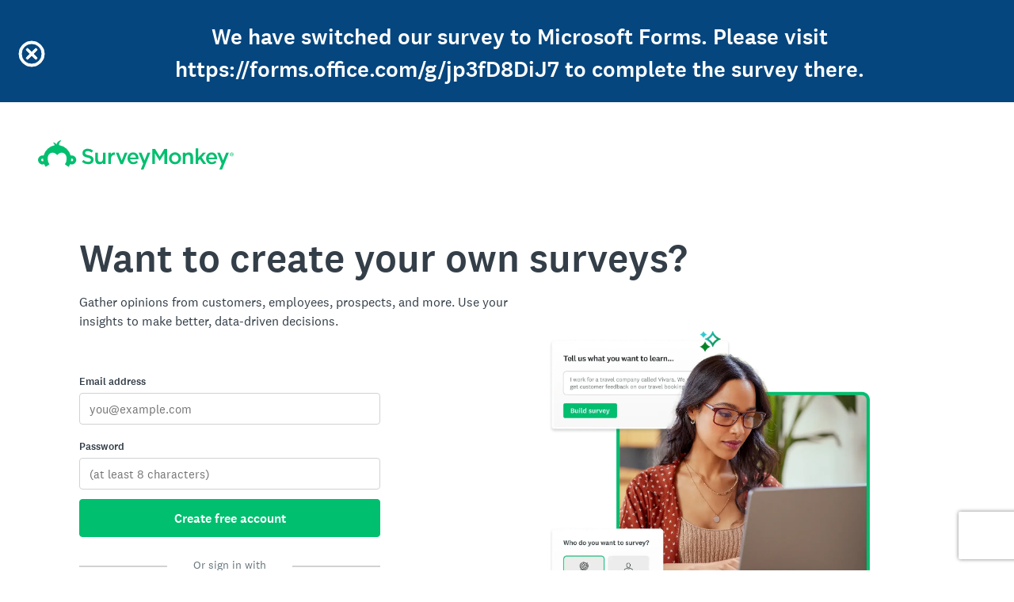

--- FILE ---
content_type: text/html; charset=utf-8
request_url: https://www.surveymonkey.com/survey-closed/?sm=HjdEpxt5MipwNnhg6b93vWXmjUeKsHKewgQVNuuFdL_2BHC0NyMeD2aMpHRCdDZnSeuqVD8MDtpZDIJsBBynMBghGvJyUbCaNzZjrC3Jfc9vE_3D
body_size: 20462
content:
<!DOCTYPE html><html lang="en"><head><meta charSet="utf-8"/><meta name="viewport" content="width=device-width"/><link rel="apple-touch-icon" href="/apple-touch-icon-precomposed.png"/><link rel="apple-touch-icon" sizes="57x57" href="/apple-touch-icon-57x57-precomposed.png"/><link rel="apple-touch-icon" sizes="60x60" href="/apple-touch-icon-60x60-precomposed.png"/><link rel="apple-touch-icon" sizes="72x72" href="/apple-touch-icon-72x72-precomposed.png"/><link rel="apple-touch-icon" sizes="76x76" href="/apple-touch-icon-76x76-precomposed.png"/><link rel="apple-touch-icon" sizes="114x114" href="/apple-touch-icon-114x114-precomposed.png"/><link rel="apple-touch-icon" sizes="120x120" href="/apple-touch-icon-120x120-precomposed.png"/><link rel="apple-touch-icon" sizes="144x144" href="/apple-touch-icon-144x144-precomposed.png"/><link rel="apple-touch-icon" sizes="152x152" href="/apple-touch-icon-152x152-precomposed.png"/><link rel="apple-touch-icon" sizes="180x180" href="/apple-touch-icon-180x180-precomposed.png"/><link rel="shortcut icon" href="////prod.smassets.net/assets/static/images/surveymonkey/favicon.ico"/><base target="_top" href="/"/><link rel="canonical" href="https://www.surveymonkey.com/survey-closed/"/><title></title><meta name="robots" content="index, follow"/><meta name="next-head-count" content="17"/><script id="sm-config" nonce="ZGVhZjM1ZjItZDg1Mi00NWZkLTkyZTctNDFjNzE5N2RlYzlj" data-nscript="beforeInteractive">
              window.SMConfig = window.SMConfig || {};
              window.SMConfig.APP_SURVEYMONKEY_HOST = 'www.surveymonkey.com';
              window.SMConfig.APP_HELP_HOST = 'help.surveymonkey.com';
              window.SMConfig.APP_SURVEYMONKEY_BASE_HOST = 'surveymonkey';
              window.SMConfig.APP_HELP_COOKIE_HOST = '.surveymonkey.com';
              window.SMConfig.APP_RESEARCH_BASE_HOST = 'research';
              window.SMConfig.APP_RESEARCH_HOST = 'www.research.net';
              window.SMConfig.APP_SERVICE_VIP = 'surveymonkey.com';
              window.SMConfig.APP_SURVEYMONKEY_COOKIE_HOST = '.surveymonkey.com';
            </script><script id="fides-override" nonce="ZGVhZjM1ZjItZDg1Mi00NWZkLTkyZTctNDFjNzE5N2RlYzlj" type="text/javascript" charSet="UTF-8" data-nscript="beforeInteractive">
                window.fides_overrides={fides_locale: 'en'};
              </script><script id="fides-gtm-script" type="text/javascript" charSet="UTF-8" nonce="ZGVhZjM1ZjItZDg1Mi00NWZkLTkyZTctNDFjNzE5N2RlYzlj" data-nscript="beforeInteractive">
               // Store the original cookie setter
                  document.cookieSetter = Object.getOwnPropertyDescriptor(Document.prototype, "cookie").set;

                  var cookiesByNoticeKey = {};
                  var previousConsent = {};

                  function deleteCookie(cookieName) {
                      const paths = ["/"];
                      paths.forEach(path => {
                          // Delete the cookie by original implementation
                          document.cookieSetter(`${cookieName}=; expires=Thu, 01 Jan 1970 00:00:00 UTC; path=${path}`);
                      });
                  }

                  function updateConsentSettings() {
                      // Ensure Fides.consent exists
                      if (!Fides.consent) {
                          return;
                      }

                      // Get current cookies from document.cookie
                      const currentCookies = new Set(document.cookie.split("; ").map(cookie => cookie.split("=")[0]));

                      // Detect revoked consents (categories that were previously `	rue` but now `alse`)
                      for (const [noticeKey, wasConsented] of Object.entries(previousConsent)) {
                          if (wasConsented && !Fides.consent[noticeKey]) {
                              // Find and delete only cookies that are currently present
                              (cookiesByNoticeKey[noticeKey] || []).forEach(cookieName => {
                                if (currentCookies.has(cookieName)) {
                                  deleteCookie(cookieName);
                                }
                              });
                          }
                      }

                      // Save the latest consent state
                      previousConsent = { ...Fides.consent };
                  }

                  function isCookieAllowed(cookieName) {
                      // Ensure Fides.consent exists
                      if (!Fides.consent) {
                          return false;
                      }

                      // Headless mode: Check if all notice groups are allowed
                      if (!Fides.experience?.privacy_notices) {
                        return Object.values(Fides.consent).every(value => value === true);
                      }

                      // Check if the cookie belongs to a consented notice_key
                      for (const [noticeKey, isConsented] of Object.entries(Fides.consent)) {
                          if (isConsented && cookiesByNoticeKey[noticeKey]?.has(cookieName)) {
                            return true;
                          }
                      }

                      return false;
                  }

                  function setCookie(cookie) {
                      if (!cookie) return;

                      const cookieArr = cookie.split("=");
                      if (!cookieArr.length) return;

                      const cookieName = cookieArr[0].trim();

                      // Check consent before setting the cookie
                      if (!isCookieAllowed(cookieName)) return;

                      // Set the cookie using the original JavaScript setter
                      document.cookieSetter(cookie);
                  }

                  function enforceCookieSetter() {
                    const originalDescriptor = Object.getOwnPropertyDescriptor(Document.prototype, "cookie");
                    Object.defineProperty(document, "cookie", {
                      get: originalDescriptor.get,
                      set: setCookie,
                      configurable: originalDescriptor.configurable,
                      enumerable: originalDescriptor.enumerable,
                    });
                  }

                  function addFidesExperienceNameToBody() {
                    const experienceConfigName = Fides?.experience?.experience_config?.name;
                    if (experienceConfigName) {
                      document.body.classList.add(experienceConfigName);
                    }
                  }

                  // Listen for Fides consent updates
                  window.addEventListener("FidesUpdated", (evt) => {
                      // Update consent settings when preferences change
                      updateConsentSettings();
                  });

                  // Listen for when Fides is fully initialized
                  window.addEventListener("FidesInitialized", () => {
                    Fides.gtm();

                    if (document.readyState === "loading") {
                      window.addEventListener("DOMContentLoaded", () => {
                        addFidesExperienceNameToBody();
                      });
                    } else {
                      addFidesExperienceNameToBody();
                    }
                    // Create a mapping of cookies grouped by notice_key
                    // Headless mode does not have privacy_notices
                    if (Fides.experience?.privacy_notices) {
                        cookiesByNoticeKey = Object.fromEntries(
                            Fides.experience.privacy_notices.map(notice => [
                                notice.notice_key,
                                new Set(notice.cookies.map(cookie => cookie.name)) // Store cookies in a Set for quick lookup
                            ])
                        );
                    }

                    enforceCookieSetter();
                    updateConsentSettings();
                  });
              </script><link nonce="ZGVhZjM1ZjItZDg1Mi00NWZkLTkyZTctNDFjNzE5N2RlYzlj" rel="preload" href="//prod.smassets.net/assets/smweb/_next/static/css/09b8ded99e3057ee.css" as="style"/><link nonce="ZGVhZjM1ZjItZDg1Mi00NWZkLTkyZTctNDFjNzE5N2RlYzlj" rel="stylesheet" href="//prod.smassets.net/assets/smweb/_next/static/css/09b8ded99e3057ee.css" data-n-g=""/><link nonce="ZGVhZjM1ZjItZDg1Mi00NWZkLTkyZTctNDFjNzE5N2RlYzlj" rel="preload" href="//prod.smassets.net/assets/smweb/_next/static/css/e76c559cb3fb3b03.css" as="style"/><link nonce="ZGVhZjM1ZjItZDg1Mi00NWZkLTkyZTctNDFjNzE5N2RlYzlj" rel="stylesheet" href="//prod.smassets.net/assets/smweb/_next/static/css/e76c559cb3fb3b03.css" data-n-p=""/><link nonce="ZGVhZjM1ZjItZDg1Mi00NWZkLTkyZTctNDFjNzE5N2RlYzlj" rel="preload" href="//prod.smassets.net/assets/smweb/_next/static/css/2ad6da96a937a42f.css" as="style"/><link nonce="ZGVhZjM1ZjItZDg1Mi00NWZkLTkyZTctNDFjNzE5N2RlYzlj" rel="stylesheet" href="//prod.smassets.net/assets/smweb/_next/static/css/2ad6da96a937a42f.css" data-n-p=""/><link nonce="ZGVhZjM1ZjItZDg1Mi00NWZkLTkyZTctNDFjNzE5N2RlYzlj" rel="preload" href="//prod.smassets.net/assets/smweb/_next/static/css/83a24aac0474476a.css" as="style"/><link nonce="ZGVhZjM1ZjItZDg1Mi00NWZkLTkyZTctNDFjNzE5N2RlYzlj" rel="stylesheet" href="//prod.smassets.net/assets/smweb/_next/static/css/83a24aac0474476a.css" data-n-p=""/><noscript data-n-css="ZGVhZjM1ZjItZDg1Mi00NWZkLTkyZTctNDFjNzE5N2RlYzlj"></noscript><script defer="" nonce="ZGVhZjM1ZjItZDg1Mi00NWZkLTkyZTctNDFjNzE5N2RlYzlj" nomodule="" src="//prod.smassets.net/assets/smweb/_next/static/chunks/polyfills-42372ed130431b0a.js"></script><script src="https://www.surveymonkey.com/fides.js" data-document-language="true" type="text/javascript" charSet="UTF-8" nonce="ZGVhZjM1ZjItZDg1Mi00NWZkLTkyZTctNDFjNzE5N2RlYzlj" defer="" data-nscript="beforeInteractive"></script><script src="//prod.smassets.net/assets/smweb/_next/static/chunks/webpack-9cc9af6bfd978322.js" nonce="ZGVhZjM1ZjItZDg1Mi00NWZkLTkyZTctNDFjNzE5N2RlYzlj" defer=""></script><script src="//prod.smassets.net/assets/smweb/_next/static/chunks/framework-5ddd597c94d4e4d0.js" nonce="ZGVhZjM1ZjItZDg1Mi00NWZkLTkyZTctNDFjNzE5N2RlYzlj" defer=""></script><script src="//prod.smassets.net/assets/smweb/_next/static/chunks/main-6a8e4be21cba062a.js" nonce="ZGVhZjM1ZjItZDg1Mi00NWZkLTkyZTctNDFjNzE5N2RlYzlj" defer=""></script><script src="//prod.smassets.net/assets/smweb/_next/static/chunks/pages/_app-397dd8bd0292731a.js" nonce="ZGVhZjM1ZjItZDg1Mi00NWZkLTkyZTctNDFjNzE5N2RlYzlj" defer=""></script><script src="//prod.smassets.net/assets/smweb/_next/static/chunks/8174a357-8bea94dc2a5e9234.js" nonce="ZGVhZjM1ZjItZDg1Mi00NWZkLTkyZTctNDFjNzE5N2RlYzlj" defer=""></script><script src="//prod.smassets.net/assets/smweb/_next/static/chunks/fb27c3a1-90c34baedc482ccb.js" nonce="ZGVhZjM1ZjItZDg1Mi00NWZkLTkyZTctNDFjNzE5N2RlYzlj" defer=""></script><script src="//prod.smassets.net/assets/smweb/_next/static/chunks/6-657dc159f66e8706.js" nonce="ZGVhZjM1ZjItZDg1Mi00NWZkLTkyZTctNDFjNzE5N2RlYzlj" defer=""></script><script src="//prod.smassets.net/assets/smweb/_next/static/chunks/834-7b45704ba0e61a8a.js" nonce="ZGVhZjM1ZjItZDg1Mi00NWZkLTkyZTctNDFjNzE5N2RlYzlj" defer=""></script><script src="//prod.smassets.net/assets/smweb/_next/static/chunks/587-5b6cc36277ad23e5.js" nonce="ZGVhZjM1ZjItZDg1Mi00NWZkLTkyZTctNDFjNzE5N2RlYzlj" defer=""></script><script src="//prod.smassets.net/assets/smweb/_next/static/chunks/29-a4c2efc663cf0273.js" nonce="ZGVhZjM1ZjItZDg1Mi00NWZkLTkyZTctNDFjNzE5N2RlYzlj" defer=""></script><script src="//prod.smassets.net/assets/smweb/_next/static/chunks/767-96369ae44607171b.js" nonce="ZGVhZjM1ZjItZDg1Mi00NWZkLTkyZTctNDFjNzE5N2RlYzlj" defer=""></script><script src="//prod.smassets.net/assets/smweb/_next/static/chunks/961-0e8f242e9441a680.js" nonce="ZGVhZjM1ZjItZDg1Mi00NWZkLTkyZTctNDFjNzE5N2RlYzlj" defer=""></script><script src="//prod.smassets.net/assets/smweb/_next/static/chunks/514-aff94e68ad8d5260.js" nonce="ZGVhZjM1ZjItZDg1Mi00NWZkLTkyZTctNDFjNzE5N2RlYzlj" defer=""></script><script src="//prod.smassets.net/assets/smweb/_next/static/chunks/pages/survey-closed-a7e6b64e1db081a9.js" nonce="ZGVhZjM1ZjItZDg1Mi00NWZkLTkyZTctNDFjNzE5N2RlYzlj" defer=""></script><script src="//prod.smassets.net/assets/smweb/_next/static/endpageweb-dev/_buildManifest.js" nonce="ZGVhZjM1ZjItZDg1Mi00NWZkLTkyZTctNDFjNzE5N2RlYzlj" defer=""></script><script src="//prod.smassets.net/assets/smweb/_next/static/endpageweb-dev/_ssgManifest.js" nonce="ZGVhZjM1ZjItZDg1Mi00NWZkLTkyZTctNDFjNzE5N2RlYzlj" defer=""></script><style id="jss">@font-face {
  src: url(https://cdn.smassets.net/assets/static/fonts/national2/regular.woff) format('woff');
  src: url(https://cdn.smassets.net/assets/static/fonts/national2/regular.eot#iefix) format('embedded-opentype');
  font-family: 'National 2';
  font-weight: 400;
  font-display: swap;
  src: url(https://cdn.smassets.net/assets/static/fonts/national2/regular.woff2) format('woff2');
}
@font-face {
  src: url(https://cdn.smassets.net/assets/static/fonts/national2/medium.woff) format('woff');
  src: url(https://cdn.smassets.net/assets/static/fonts/national2/medium.eot#iefix) format('embedded-opentype');
  font-family: 'National 2';
  font-weight: 500;
  font-display: swap;
  src: url(https://cdn.smassets.net/assets/static/fonts/national2/medium.woff2) format('woff2');
}
[class*='wrench'], [class*='wrench']::before, [class*='wrench']::after {
  box-sizing: border-box;
  font-family: 'National 2', National2, 'Helvetica Neue', Helvetica, Arial, 'Hiragino Sans', 'Hiragino Kaku Gothic Pro', '游ゴシック', '游ゴシック体', YuGothic, 'Yu Gothic', 'ＭＳ ゴシック', 'MS Gothic', sans-serif;
  -webkit-font-smoothing: antialiased;
}
body {
  font-size: 16px;
}
body {
  font-family: 'National 2', National2, 'Helvetica Neue', Helvetica, Arial, 'Hiragino Sans', 'Hiragino Kaku Gothic Pro', '游ゴシック', '游ゴシック体', YuGothic, 'Yu Gothic', 'ＭＳ ゴシック', 'MS Gothic', sans-serif;
}
.logo-0-2-25 {}
.logo-d0-0-2-26 {
  fill: #00bf6f;
  color: #00bf6f;
}
@keyframes keyframes-notice-0-2-1 {
  20% {
    top: 0;
  }
  80% {
    top: 0;
  }
}
  .header-0-2-2 {  }
  .thanks-0-2-3 {
    top: -500px;
    width: 100%;
    position: absolute;
    box-sizing: border-box;
    animation-name: keyframes-notice-0-2-1;
    animation-delay: 2s;
    animation-duration: 7s;
  }
  .icon-0-2-4 {
    color: #FFFFFF;
    font-size: 32px;
    align-items: center;
    justify-content: center;
  }
  .icon-0-2-4 svg {
    stroke: #FFFFFF;
    overflow: visible;
    stroke-width: 0.5;
  }
  .logo-0-2-5 {  }
  .copy-0-2-6 {  }
  .driveGetResults2025Variant1HeaderWrapper-0-2-7 {  }
  .driveGetResults2025Variant1TitleCopy-0-2-8 {
    font-size: 28px;
    font-weight: 500;
    vertical-align: middle;
  }
@media (min-width: 0px) and (max-width:992px) {
  .driveGetResults2025Variant1TitleCopy-0-2-8 {
    font-size: 14px;
  }
}
  .driveGetResults2025Variant2HeaderWrapper-0-2-9 {  }
  .driveGetResults2025Variant2TitleCopy-0-2-10 {
    font-size: 28px;
    font-weight: 500;
    vertical-align: middle;
  }
@media (min-width: 0px) and (max-width:992px) {
  .driveGetResults2025Variant2TitleCopy-0-2-10 {
    font-size: 14px;
  }
}
  .driveGetResults2025Variant3HeaderWrapper-0-2-11 {  }
  .driveGetResults2025Variant3TitleCopy-0-2-12 {
    font-size: 28px;
    font-weight: 500;
    vertical-align: middle;
  }
@media (min-width: 0px) and (max-width:992px) {
  .driveGetResults2025Variant3TitleCopy-0-2-12 {
    font-size: 14px;
  }
}
  .header-d2-0-2-13 {
    gap: 10px;
    color: #FFFFFF;
    display: flex;
    padding: 12px;
    z-index: 999;
    word-wrap: break-word;
    align-items: center;
    flex-direction: row;
    background-color: #05467E;
  }
@media (min-width: 768px) {
  .header-d2-0-2-13 {
    gap: 0;
    flex-direction: row;
  }
}
@media (min-width: 576px) {
  .header-d2-0-2-13 {
    padding: 24px;
  }
}
  .logo-d3-0-2-14 {
    font-size: 24px;
    align-self: center;
    margin-top: 0;
    margin-bottom: 0;
  }
@media (min-width: 576px) {
  .logo-d3-0-2-14 {
    font-size: 38px;
    margin-top: 10px;
    margin-bottom: 12px;
  }
}
  .copy-d5-0-2-15 {
    color: #FFFFFF;
    font-size: 16px;
    text-align: center;
    font-weight: 500;
    vertical-align: middle;
  }
@media (min-width: 992px) {
  .copy-d5-0-2-15 {
    font-size: 32px;
  }
}
@media (min-width: 576px) {
  .copy-d5-0-2-15 {
    font-size: 28px;
  }
}
  .driveGetResults2025Variant1HeaderWrapper-d7-0-2-16 {
    color: #FFFFFF;
    padding: 32px;
    z-index: 999;
    overflow-wrap: break-word;
    flex-direction: column;
    background-color: #05467E;
  }
@media (min-width: 0px) and (max-width:992px) {
  .driveGetResults2025Variant1HeaderWrapper-d7-0-2-16 {
    padding: 12px;
  }
}
  .driveGetResults2025Variant2HeaderWrapper-d9-0-2-17 {
    color: #FFFFFF;
    padding: 32px;
    z-index: 999;
    overflow-wrap: break-word;
    flex-direction: column;
    background-color: #05467E;
  }
@media (min-width: 0px) and (max-width:992px) {
  .driveGetResults2025Variant2HeaderWrapper-d9-0-2-17 {
    padding: 12px;
  }
}
  .driveGetResults2025Variant3HeaderWrapper-d11-0-2-18 {
    color: #FFFFFF;
    padding: 32px;
    z-index: 999;
    overflow-wrap: break-word;
    flex-direction: column;
    background-color: #05467E;
  }
@media (min-width: 0px) and (max-width:992px) {
  .driveGetResults2025Variant3HeaderWrapper-d11-0-2-18 {
    padding: 12px;
  }
}
  .container-0-2-65 {  }
  .button-0-2-66 {  }
  .copyElement-0-2-67 {
    max-width: 600px;
  }
  .copyText-0-2-68 {  }
  .imagePlacement-0-2-69 {
    width: 100%;
    max-width: 604px;
    margin-bottom: 0;
  }
@media (min-width: 768px) {
  .imagePlacement-0-2-69 {
    padding-left: 16px;
  }
}
@media (min-width: 992px) {
  .imagePlacement-0-2-69 {
    padding-left: 0;
  }
}
  .driveGetResults2025Variant2Container-0-2-70 {  }
@media (min-width: 768px) {
  .driveGetResults2025Variant2Container-0-2-70 {
    padding-top: 80px;
  }
}
  .driveGetResults2025Variant1BoxSection-0-2-71 {
    padding-top: 0px;
  }
  .driveGetResults2025Variant2BoxSection-0-2-72 {
    display: flex;
    row-gap: 24px;
    padding-top: 0px;
    flex-direction: column;
  }
  .driveGetResults2025Variant2CopyText-0-2-73 {
    font-size: 24px;
    line-height: 40px;
  }
  .driveGetResults2025Variant2Button-0-2-74 {  }
  .driveGetResults2025Variant2Button-0-2-74 > * {
    color: #FFFFFF;
    border-color: #FFFFFF;
    background-color: #224F3C;
  }
  .driveGetResults2025Variant2Button-0-2-74:hover, .driveGetResults2025Variant2Button-0-2-74:focus {
    box-shadow: rgba(0, 0, 0, 0.14) 0px 2px 4px 0px;
    border-color: rgba(255, 255, 255, 0.9);
    text-decoration: none;
    background-color: rgb(77, 88, 111);
  }
  .driveGetResults2025Variant2Button-0-2-74:focus-visible {
    outline: 2px solid #007aff;
  }
  .driveGetResults2025Variant2G2RatingsWrapper-0-2-75 {
    display: flex;
    row-gap: 12px;
    align-items: center;
    flex-direction: column;
  }
  .driveGetResults2025Variant2G2RatingsWrapper-0-2-75>p {
    font-size: 16px;
    text-align: center;
    font-weight: 500;
    letter-spacing: 0%;
  }
  .driveGetResults2025Variant2G2RatingsWrapper-0-2-75>img {
    width: 100%;
    max-width: 210px;
    margin-bottom: 0;
  }
@media (min-width: 768px) {
  .driveGetResults2025Variant2G2RatingsWrapper-0-2-75>img {
    padding-left: 16px;
  }
}
@media (min-width: 992px) {
  .driveGetResults2025Variant2G2RatingsWrapper-0-2-75>img {
    padding-left: 0;
  }
}
@media (min-width: 576px) {
  .driveGetResults2025Variant2G2RatingsWrapper-0-2-75>p {
    font-size: 20px;
  }
}
  .driveGetResults2025Variant3BoxSection-0-2-76 {  }
@media (min-width: 768px) {
  .driveGetResults2025Variant3BoxSection-0-2-76 {
    padding-top: 100px !important;
  }
}
  .container-d4-0-2-77 {
    background-color: #F7F8FA;
  }
  .button-d5-0-2-78 {  }
  .button-d5-0-2-78 > * {  }
  .button-d5-0-2-78 > *:hover, .button-d5-0-2-78 > *:focus {
    text-decoration: none;
  }
  .button-d5-0-2-78 > *:focus-visible {
    outline: 2px solid #007aff;
  }
  .copyText-d6-0-2-79 {
    color: #00BF6F;
    font-weight: 500;
  }
  .header-0-2-19 {
    margin: 0 auto;
    max-width: 1440px;
  }
  .text-0-2-20 {
    font-size: 40px;
  }
  .logo-0-2-21 {
    width: 247px;
    height: 37px;
    display: block;
  }
  .goldie-0-2-22 {
    width: 40px;
    height: 28px;
  }
  .goldie-0-2-22:focus, .goldie-0-2-22:hover {
    text-decoration: none;
  }
  .mobileLogo-0-2-23 {
    display: flex !important;
  }
@media (min-width: 992px) {
  .mobileLogo-0-2-23 {
    display: none !important;
  }
}
  .desktopLogo-0-2-24 {
    display: none !important;
  }
@media (min-width: 992px) {
  .desktopLogo-0-2-24 {
    display: block !important;
  }
}
  .inlineList-0-2-84 {  }
  .inlineListItem-0-2-85 {  }
  .inlineListItemBullet-0-2-86 {
    top: 0;
    right: -12px;
    position: absolute;
  }
  .inlineListItemAnchor-0-2-87 {
    color: #6b787f;
    text-decoration: none;
  }
  .inlineListItemAnchor-0-2-87:visited {
    color: #6b787f;
  }
  .inlineListItemAnchor-0-2-87:hover, .inlineListItemAnchor-0-2-87:focus {
    color: #333e48;
    text-decoration: underline;
  }
  .inlineList-d0-0-2-88 {
    margin: 0 0 16px;
    display: table;
    padding-left: 0;
    padding-right: 0;
  }
  .inlineListItem-d1-0-2-89 {
    color: #6b787f;
    margin: 0 16px 4px 0;
    display: inline-block;
    position: relative;
    font-size: 14px;
    list-style: disc none;
  }
  .inlineListItem-d1-0-2-89:last-child {
    margin-right: 0;
  }
  .inlineList-d2-0-2-90 {
    margin: 0 0 16px;
    display: table;
    padding-left: 0;
    padding-right: 0;
  }
  .inlineListItem-d3-0-2-91 {
    color: #6b787f;
    width: 96px;
    margin: 0 16px 4px 0;
    display: table-cell;
    position: relative;
    font-size: 14px;
    list-style: disc none;
    font-weight: 500;
    list-style-type: none;
  }
  .inlineListItem-d3-0-2-91:last-child {
    margin-right: 0;
  }
  .inlineList-d4-0-2-92 {
    margin: 0 0 16px;
    display: table;
    padding-left: 0;
    padding-right: 0;
  }
  .inlineListItem-d5-0-2-93 {
    color: #6b787f;
    margin: 0 16px 4px 0;
    display: inline-block;
    position: relative;
    font-size: 14px;
    list-style: disc none;
  }
  .inlineListItem-d5-0-2-93:last-child {
    margin-right: 0;
  }
  .inlineList-d6-0-2-94 {
    margin: 0 0 16px;
    display: table;
    padding-left: 0;
    padding-right: 0;
  }
  .inlineListItem-d7-0-2-95 {
    color: #6b787f;
    margin: 0 16px 4px 0;
    display: inline-block;
    position: relative;
    font-size: 14px;
    list-style: disc none;
  }
  .inlineListItem-d7-0-2-95:last-child {
    margin-right: 0;
  }
  .inlineList-d8-0-2-96 {
    margin: 0 0 16px;
    display: table;
    padding-left: 0;
    padding-right: 0;
  }
  .inlineListItem-d9-0-2-97 {
    color: #6b787f;
    margin: 0 16px 4px 0;
    display: inline-block;
    position: relative;
    font-size: 14px;
    list-style: disc none;
  }
  .inlineListItem-d9-0-2-97:last-child {
    margin-right: 0;
  }
  .inlineList-d10-0-2-98 {
    margin: 0 0 16px;
    display: table;
    padding-left: 0;
    padding-right: 0;
  }
  .inlineListItem-d11-0-2-99 {
    color: #6b787f;
    margin: 0 16px 4px 0;
    display: inline-block;
    position: relative;
    font-size: 14px;
    list-style: disc none;
  }
  .inlineListItem-d11-0-2-99:last-child {
    margin-right: 0;
  }
  .inlineList-d12-0-2-100 {
    margin: 0 0 16px;
    display: table;
    padding-left: 0;
    padding-right: 0;
  }
  .inlineListItem-d13-0-2-101 {
    color: #6b787f;
    margin: 0 16px 4px 0;
    display: inline-block;
    position: relative;
    font-size: 14px;
    list-style: disc none;
  }
  .inlineListItem-d13-0-2-101:last-child {
    margin-right: 0;
  }
  .inlineList-d14-0-2-102 {
    margin: 0 0 16px;
    display: table;
    padding-left: 0;
    padding-right: 0;
  }
  .inlineListItem-d15-0-2-103 {
    color: #6b787f;
    margin: 0 16px 4px 0;
    display: inline-block;
    position: relative;
    font-size: 14px;
    list-style: disc none;
  }
  .inlineListItem-d15-0-2-103:last-child {
    margin-right: 0;
  }
  .inlineList-d16-0-2-104 {
    margin: 0 0 16px;
    display: table;
    padding-left: 0;
    padding-right: 0;
  }
  .inlineListItem-d17-0-2-105 {
    color: #6b787f;
    margin: 0 16px 4px 0;
    display: inline-block;
    position: relative;
    font-size: 14px;
    list-style: disc none;
  }
  .inlineListItem-d17-0-2-105:last-child {
    margin-right: 0;
  }
  .inlineList-d18-0-2-106 {
    margin: 0 0 16px;
    display: table;
    padding-left: 0;
    padding-right: 0;
  }
  .inlineListItem-d19-0-2-107 {
    color: #6b787f;
    width: 96px;
    margin: 0 16px 4px 0;
    display: table-cell;
    position: relative;
    font-size: 14px;
    list-style: disc none;
    font-weight: 500;
    list-style-type: none;
  }
  .inlineListItem-d19-0-2-107:last-child {
    margin-right: 0;
  }
  .inlineList-d20-0-2-108 {
    margin: 0 0 16px;
    display: table;
    padding-left: 0;
    padding-right: 0;
  }
  .inlineListItem-d21-0-2-109 {
    color: #6b787f;
    margin: 0 16px 4px 0;
    display: inline-block;
    position: relative;
    font-size: 14px;
    list-style: disc none;
  }
  .inlineListItem-d21-0-2-109:last-child {
    margin-right: 0;
  }
  .inlineList-d22-0-2-110 {
    margin: 0 0 16px;
    display: table;
    padding-left: 0;
    padding-right: 0;
  }
  .inlineListItem-d23-0-2-111 {
    color: #6b787f;
    margin: 0 16px 4px 0;
    display: inline-block;
    position: relative;
    font-size: 14px;
    list-style: disc none;
  }
  .inlineListItem-d23-0-2-111:last-child {
    margin-right: 0;
  }
  .inlineList-d24-0-2-112 {
    margin: 0 0 16px;
    display: table;
    padding-left: 0;
    padding-right: 0;
  }
  .inlineListItem-d25-0-2-113 {
    color: #6b787f;
    margin: 0 16px 4px 0;
    display: inline-block;
    position: relative;
    font-size: 14px;
    list-style: disc none;
  }
  .inlineListItem-d25-0-2-113:last-child {
    margin-right: 0;
  }
  .inlineList-d26-0-2-114 {
    margin: 0 0 16px;
    display: table;
    padding-left: 0;
    padding-right: 0;
  }
  .inlineListItem-d27-0-2-115 {
    color: #6b787f;
    margin: 0 16px 4px 0;
    display: inline-block;
    position: relative;
    font-size: 14px;
    list-style: disc none;
  }
  .inlineListItem-d27-0-2-115:last-child {
    margin-right: 0;
  }
  .inlineList-d28-0-2-116 {
    margin: 0 0 16px;
    display: table;
    padding-left: 0;
    padding-right: 0;
  }
  .inlineListItem-d29-0-2-117 {
    color: #6b787f;
    margin: 0 16px 4px 0;
    display: inline-block;
    position: relative;
    font-size: 14px;
    list-style: disc none;
  }
  .inlineListItem-d29-0-2-117:last-child {
    margin-right: 0;
  }
  .inlineList-d30-0-2-118 {
    margin: 0 0 16px;
    display: table;
    padding-left: 0;
    padding-right: 0;
  }
  .inlineListItem-d31-0-2-119 {
    color: #6b787f;
    margin: 0 16px 4px 0;
    display: inline-block;
    position: relative;
    font-size: 14px;
    list-style: disc none;
  }
  .inlineListItem-d31-0-2-119:last-child {
    margin-right: 0;
  }
  .inlineList-d32-0-2-120 {
    margin: 0 0 16px;
    display: table;
    padding-left: 0;
    padding-right: 0;
  }
  .inlineListItem-d33-0-2-121 {
    color: #6b787f;
    margin: 0 16px 4px 0;
    display: inline-block;
    position: relative;
    font-size: 14px;
    list-style: disc none;
  }
  .inlineListItem-d33-0-2-121:last-child {
    margin-right: 0;
  }
  .inlineList-d34-0-2-122 {
    margin: 0 0 16px;
    display: table;
    padding-left: 0;
    padding-right: 0;
  }
  .inlineListItem-d35-0-2-123 {
    color: #6b787f;
    width: 96px;
    margin: 0 16px 4px 0;
    display: table-cell;
    position: relative;
    font-size: 14px;
    list-style: disc none;
    font-weight: 500;
    list-style-type: none;
  }
  .inlineListItem-d35-0-2-123:last-child {
    margin-right: 0;
  }
  .inlineList-d36-0-2-124 {
    margin: 0 0 16px;
    display: table;
    padding-left: 0;
    padding-right: 0;
  }
  .inlineListItem-d37-0-2-125 {
    color: #6b787f;
    margin: 0 16px 4px 0;
    display: inline-block;
    position: relative;
    font-size: 14px;
    list-style: disc none;
  }
  .inlineListItem-d37-0-2-125:last-child {
    margin-right: 0;
  }
  .inlineList-d38-0-2-126 {
    margin: 0 0 16px;
    display: table;
    padding-left: 0;
    padding-right: 0;
  }
  .inlineListItem-d39-0-2-127 {
    color: #6b787f;
    margin: 0 16px 4px 0;
    display: inline-block;
    position: relative;
    font-size: 14px;
    list-style: disc none;
  }
  .inlineListItem-d39-0-2-127:last-child {
    margin-right: 0;
  }
  .inlineList-d40-0-2-128 {
    margin: 0 0 16px;
    display: table;
    padding-left: 0;
    padding-right: 0;
  }
  .inlineListItem-d41-0-2-129 {
    color: #6b787f;
    margin: 0 16px 4px 0;
    display: inline-block;
    position: relative;
    font-size: 14px;
    list-style: disc none;
  }
  .inlineListItem-d41-0-2-129:last-child {
    margin-right: 0;
  }
  .inlineList-d42-0-2-130 {
    margin: 0 0 16px;
    display: table;
    padding-left: 0;
    padding-right: 0;
  }
  .inlineListItem-d43-0-2-131 {
    color: #6b787f;
    margin: 0 16px 4px 0;
    display: inline-block;
    position: relative;
    font-size: 14px;
    list-style: disc none;
  }
  .inlineListItem-d43-0-2-131:last-child {
    margin-right: 0;
  }
  .inlineList-d44-0-2-132 {
    margin: 0 0 16px;
    display: table;
    padding-left: 0;
    padding-right: 0;
  }
  .inlineListItem-d45-0-2-133 {
    color: #6b787f;
    margin: 0 16px 4px 0;
    display: inline-block;
    position: relative;
    font-size: 14px;
    list-style: disc none;
  }
  .inlineListItem-d45-0-2-133:last-child {
    margin-right: 0;
  }
  .inlineList-d46-0-2-134 {
    margin: 0 0 16px;
    display: table;
    padding-left: 0;
    padding-right: 0;
  }
  .inlineListItem-d47-0-2-135 {
    color: #6b787f;
    margin: 0 16px 4px 0;
    display: inline-block;
    position: relative;
    font-size: 14px;
    list-style: disc none;
  }
  .inlineListItem-d47-0-2-135:last-child {
    margin-right: 0;
  }
  .inlineList-d48-0-2-136 {
    margin: 0 0 16px;
    display: table;
    padding-left: 0;
    padding-right: 0;
  }
  .inlineListItem-d49-0-2-137 {
    color: #6b787f;
    margin: 0 16px 4px 0;
    display: inline-block;
    position: relative;
    font-size: 14px;
    list-style: disc none;
  }
  .inlineListItem-d49-0-2-137:last-child {
    margin-right: 0;
  }
  .inlineList-d50-0-2-138 {
    margin: 0 0 16px;
    display: table;
    padding-left: 0;
    padding-right: 0;
  }
  .inlineListItem-d51-0-2-139 {
    color: #6b787f;
    margin: 0 16px 4px 0;
    display: inline-block;
    position: relative;
    font-size: 14px;
    list-style: disc none;
  }
  .inlineListItem-d51-0-2-139:last-child {
    margin-right: 0;
  }
  .inlineList-d52-0-2-140 {
    margin: 0 0 16px;
    display: table;
    padding-left: 0;
    padding-right: 0;
  }
  .inlineListItem-d53-0-2-141 {
    color: #6b787f;
    margin: 0 16px 4px 0;
    display: inline-block;
    position: relative;
    font-size: 14px;
    list-style: disc none;
  }
  .inlineListItem-d53-0-2-141:last-child {
    margin-right: 0;
  }
  .inlineList-d54-0-2-142 {
    margin: 0 0 16px;
    display: table;
    padding-left: 0;
    padding-right: 0;
  }
  .inlineListItem-d55-0-2-143 {
    color: #6b787f;
    margin: 0 16px 4px 0;
    display: inline-block;
    position: relative;
    font-size: 14px;
    list-style: disc none;
  }
  .inlineListItem-d55-0-2-143:last-child {
    margin-right: 0;
  }
  .inlineList-d56-0-2-144 {
    margin: 0 0 16px;
    display: table;
    padding-left: 0;
    padding-right: 0;
  }
  .inlineListItem-d57-0-2-145 {
    color: #6b787f;
    width: 96px;
    margin: 0 16px 4px 0;
    display: table-cell;
    position: relative;
    font-size: 14px;
    list-style: disc none;
    font-weight: 500;
    list-style-type: none;
  }
  .inlineListItem-d57-0-2-145:last-child {
    margin-right: 0;
  }
  .inlineList-d58-0-2-146 {
    margin: 0 0 16px;
    display: table;
    padding-left: 0;
    padding-right: 0;
  }
  .inlineListItem-d59-0-2-147 {
    color: #6b787f;
    margin: 0 16px 4px 0;
    display: inline-block;
    position: relative;
    font-size: 14px;
    list-style: disc none;
  }
  .inlineListItem-d59-0-2-147:last-child {
    margin-right: 0;
  }
  .inlineList-d60-0-2-148 {
    margin: 0 0 16px;
    display: table;
    padding-left: 0;
    padding-right: 0;
  }
  .inlineListItem-d61-0-2-149 {
    color: #6b787f;
    margin: 0 16px 4px 0;
    display: inline-block;
    position: relative;
    font-size: 14px;
    list-style: disc none;
  }
  .inlineListItem-d61-0-2-149:last-child {
    margin-right: 0;
  }
  .inlineList-d62-0-2-150 {
    margin: 0 0 16px;
    display: table;
    padding-left: 0;
    padding-right: 0;
  }
  .inlineListItem-d63-0-2-151 {
    color: #6b787f;
    margin: 0 16px 4px 0;
    display: inline-block;
    position: relative;
    font-size: 14px;
    list-style: disc none;
  }
  .inlineListItem-d63-0-2-151:last-child {
    margin-right: 0;
  }
  .inlineList-d64-0-2-152 {
    margin: 0 0 16px;
    display: table;
    padding-left: 0;
    padding-right: 0;
  }
  .inlineListItem-d65-0-2-153 {
    color: #6b787f;
    margin: 0 16px 4px 0;
    display: inline-block;
    position: relative;
    font-size: 14px;
    list-style: disc none;
  }
  .inlineListItem-d65-0-2-153:last-child {
    margin-right: 0;
  }
  .inlineList-d66-0-2-154 {
    margin: 0 0 16px;
    display: table;
    padding-left: 0;
    padding-right: 0;
  }
  .inlineListItem-d67-0-2-155 {
    color: #6b787f;
    margin: 0 16px 4px 0;
    display: inline-block;
    position: relative;
    font-size: 14px;
    list-style: disc none;
  }
  .inlineListItem-d67-0-2-155:last-child {
    margin-right: 0;
  }
  .inlineList-d68-0-2-156 {
    margin: 0 0 16px;
    display: table;
    padding-left: 0;
    padding-right: 0;
  }
  .inlineListItem-d69-0-2-157 {
    color: #6b787f;
    margin: 0 16px 4px 0;
    display: inline-block;
    position: relative;
    font-size: 14px;
    list-style: disc none;
  }
  .inlineListItem-d69-0-2-157:last-child {
    margin-right: 0;
  }
  .inlineList-d70-0-2-158 {
    margin: 0 0 16px;
    display: table;
    padding-left: 0;
    padding-right: 0;
  }
  .inlineListItem-d71-0-2-159 {
    color: #6b787f;
    margin: 0 16px 4px 0;
    display: inline-block;
    position: relative;
    font-size: 14px;
    list-style: disc none;
  }
  .inlineListItem-d71-0-2-159:last-child {
    margin-right: 0;
  }
  .inlineList-d72-0-2-160 {
    margin: 0 0 16px;
    display: table;
    padding-left: 0;
    padding-right: 0;
  }
  .inlineListItem-d73-0-2-161 {
    color: #6b787f;
    margin: 0 16px 4px 0;
    display: inline-block;
    position: relative;
    font-size: 14px;
    list-style: disc none;
  }
  .inlineListItem-d73-0-2-161:last-child {
    margin-right: 0;
  }
  .inlineList-d74-0-2-162 {
    margin: 0 0 16px;
    display: table;
    padding-left: 0;
    padding-right: 0;
  }
  .inlineListItem-d75-0-2-163 {
    color: #6b787f;
    margin: 0 16px 4px 0;
    display: inline-block;
    position: relative;
    font-size: 14px;
    list-style: disc none;
  }
  .inlineListItem-d75-0-2-163:last-child {
    margin-right: 0;
  }
  .inlineList-d76-0-2-164 {
    margin: 0 0 16px;
    display: table;
    padding-left: 0;
    padding-right: 0;
  }
  .inlineListItem-d77-0-2-165 {
    color: #6b787f;
    margin: 0 16px 4px 0;
    display: inline-block;
    position: relative;
    font-size: 14px;
    list-style: disc none;
  }
  .inlineListItem-d77-0-2-165:last-child {
    margin-right: 0;
  }
  .inlineList-d78-0-2-166 {
    margin: 0 0 16px;
    display: table;
    padding-left: 0;
    padding-right: 0;
  }
  .inlineListItem-d79-0-2-167 {
    color: #6b787f;
    margin: 0 16px 4px 0;
    display: inline-block;
    position: relative;
    font-size: 14px;
    list-style: disc none;
  }
  .inlineListItem-d79-0-2-167:last-child {
    margin-right: 0;
  }
  .inlineList-d80-0-2-168 {
    margin: 0 0 16px;
    display: table;
    padding-left: 0;
    padding-right: 0;
  }
  .inlineListItem-d81-0-2-169 {
    color: #6b787f;
    margin: 0 16px 4px 0;
    display: inline-block;
    position: relative;
    font-size: 14px;
    list-style: disc none;
  }
  .inlineListItem-d81-0-2-169:last-child {
    margin-right: 0;
  }
  .inlineList-d82-0-2-170 {
    margin: 0 0 16px;
    display: table;
    padding-left: 0;
    padding-right: 0;
  }
  .inlineListItem-d83-0-2-171 {
    color: #6b787f;
    margin: 0 16px 4px 0;
    display: inline-block;
    position: relative;
    font-size: 14px;
    list-style: disc none;
  }
  .inlineListItem-d83-0-2-171:last-child {
    margin-right: 0;
  }
  .inlineList-d84-0-2-172 {
    margin: 0 0 16px;
    display: table;
    padding-left: 0;
    padding-right: 0;
  }
  .inlineListItem-d85-0-2-173 {
    color: #6b787f;
    margin: 0 16px 4px 0;
    display: inline-block;
    position: relative;
    font-size: 14px;
    list-style: disc none;
  }
  .inlineListItem-d85-0-2-173:last-child {
    margin-right: 0;
  }
  .inlineList-d86-0-2-174 {
    margin: 0 0 16px;
    display: table;
    padding-left: 0;
    padding-right: 0;
  }
  .inlineListItem-d87-0-2-175 {
    color: #6b787f;
    margin: 0 16px 4px 0;
    display: inline-block;
    position: relative;
    font-size: 14px;
    list-style: disc none;
  }
  .inlineListItem-d87-0-2-175:last-child {
    margin-right: 0;
  }
  .inlineList-d88-0-2-176 {
    margin: 0 0 16px;
    display: table;
    padding-left: 0;
    padding-right: 0;
  }
  .inlineListItem-d89-0-2-177 {
    color: #6b787f;
    margin: 0 16px 4px 0;
    display: inline-block;
    position: relative;
    font-size: 14px;
    list-style: disc none;
  }
  .inlineListItem-d89-0-2-177:last-child {
    margin-right: 0;
  }
  .copyRight-0-2-178 {
    color: #6b787f;
    font-size: 14px;
  }
  .trustedSeal-0-2-179 {
    width: 120px;
    border: 0;
    height: 50px;
  }
  .fullHeight-0-2-80 {
    height: 100%;
  }
  .footerAnon-0-2-81 {
    color: #333e48;
    padding: 48px 0;
    z-index: 99;
    position: relative;
    font-size: 14px;
    border-top: 1px solid #d0d2d3;
    background-color: #ffffff;
  }
  .footerAuth-0-2-82 {
    color: #333e48;
    padding: 48px 0;
    z-index: 99;
    position: relative;
    font-size: 14px;
    background-color: #ffffff;
  }
  .footerBorder-0-2-83 {
    border-bottom: 1px solid #d0d2d3;
  }
  .ctaFormField-0-2-41 {  }
  .experimentSpan-0-2-42 {
    font-size: 20px;
  }
@media (min-width: 576px) {
  .experimentSpan-0-2-42 {
    font-size: inherit;
  }
}
  .ctaLabel-0-2-43 {
    display: block;
    box-sizing: border-box;
    margin-bottom: 4px;
  }
  .ctaLabel-0-2-43 > span {
    font-size: 13px;
    font-weight: 500;
    line-height: 1.5em;
  }
  .visuallyHidden-0-2-44 {
    clip:  rect(0 0 0 0);
    width: 1px;
    height: 1px;
    overflow: hidden;
    position: absolute;
    clip-path: inset(50%);
    white-space: nowrap;
  }
  .enterpriseThankYouForm-0-2-45 {  }
  .enterpriseThankYouForm-0-2-45 button {
    color: #333e48;
    width: 140px;
    border: 1px solid #333e48;
    height: 50px;
    margin: 20px auto 0;
    padding: 0;
    background-color: #ffffff;
  }
  .enterpriseThankYouForm-0-2-45 button:hover, .enterpriseThankYouForm-0-2-45 button:focus {
    border-color: #d0d2d3;
    background-color: #ffffff;
  }
  .enterpriseThankYouForm-0-2-45 button:active {
    border-color: #333e48;
    background-color: #ffffff;
  }
  .hardRule-0-2-46 {  }
  .appleButton-0-2-47 {  }
  .appleButton-0-2-47 > a {
    color: #6b787f;
    border: none;
    font-size: 15px;
    box-shadow: 0 0 1px 0 rgba(0, 0, 0, 0.12), 0 0 8px 0 rgba(0, 0, 0, 0.12);
    box-sizing: border-box;
    background-size: 24px;
    background-color: #ffffff;
    background-image: url(//prod.smassets.net/assets/smweb/_next/static/media/apple.26951618.png);
    background-repeat: no-repeat;
    background-position: 18% 40%;
  }
  .appleButton-0-2-47 > a:focus, .appleButton-0-2-47 > a:hover {
    text-decoration: none;
    background-color: #f7f8fa;
  }
  .appleButton-0-2-47 > a > span {
    margin-left: 16px;
  }
  .microsoftButton-0-2-48 {  }
  .microsoftButton-0-2-48 > a {
    color: #6b787f;
    border: none;
    font-size: 15px;
    box-shadow: 0 0 1px 0 rgba(0, 0, 0, 0.12), 0 0 8px 0 rgba(0, 0, 0, 0.12);
    box-sizing: border-box;
    background-size: 24px;
    background-color: #ffffff;
    background-image: url(//prod.smassets.net/assets/smweb/_next/static/media/microsoft.41895255.svg);
    background-repeat: no-repeat;
    background-position: 15% 40%;
  }
  .microsoftButton-0-2-48 > a:focus, .microsoftButton-0-2-48 > a:hover {
    text-decoration: none;
    background-color: #f7f8fa;
  }
  .microsoftButton-0-2-48 > a > span {
    margin-left: 16px;
  }
  .googleButton-0-2-49 {  }
  .googleButton-0-2-49 > a {
    color: #6b787f;
    border: none;
    font-size: 15px;
    box-shadow: 0 0 1px 0 rgba(0, 0, 0, 0.12), 0 0 8px 0 rgba(0, 0, 0, 0.12);
    box-sizing: border-box;
    background-size: 24px;
    background-color: #ffffff;
    background-image: url(//prod.smassets.net/assets/smweb/_next/static/media/google.8c73b61c.png);
    background-repeat: no-repeat;
    background-position: 13% 50%;
  }
  .googleButton-0-2-49 > a:focus, .googleButton-0-2-49 > a:hover {
    text-decoration: none;
    background-color: #f7f8fa;
  }
  .googleButton-0-2-49 > a > span {
    margin-left: 16px;
  }
  .disclaimerContainer-0-2-50 {  }
  .disclaimerContainer-0-2-50 a {
    color: #007faa;
  }
  .ctaFormField-d0-0-2-51 {
    margin: 0;
    padding: 4px 0 12px;
  }
  .ctaFormField-d0-0-2-51 input {
    padding: 0 12px;
    font-size: 15px;
  }
  .hardRule-d1-0-2-52 {
    width: 100%;
    border-top: 2px solid #d0d2d3;
  }
  .ctaFormField-d2-0-2-53 {
    margin: 0;
    padding: 4px 0 12px;
  }
  .ctaFormField-d2-0-2-53 input {
    padding: 0 12px;
    font-size: 15px;
  }
  .hardRule-d3-0-2-54 {
    width: 100%;
    border-top: 2px solid #d0d2d3;
  }
  .display-0-2-27 {
    background-color: #224F3C;
  }
  .wrapper-0-2-28 {
    margin: 0 auto;
    padding: 20px;
    max-width: 1400px;
    overflow-x: hidden;
    align-items: center;
  }
@media (min-width: 576px) {
  .wrapper-0-2-28 {
    padding: 40px 60px 100px;
  }
}
@media (min-width: 992px) {
  .wrapper-0-2-28 {
    padding: 80px 0 50px 100px;
    align-items: flex-start;
  }
}
  .wrapperV1-0-2-29 {
    margin: 0 auto;
    padding: 20px;
    max-width: 1400px;
    overflow-x: hidden;
    align-items: center;
  }
@media (min-width: 576px) {
  .wrapperV1-0-2-29 {
    padding: 40px 60px 100px;
  }
}
@media (min-width: 992px) {
  .wrapperV1-0-2-29 {
    padding: 80px 0 50px 100px;
    align-items: flex-start;
  }
}
  .contentContainer-0-2-30 {
    gap: 40px;
    display: flex;
    align-items: center;
    flex-direction: column;
  }
@media (min-width: 769px) {
  .contentContainer-0-2-30 {
    flex-direction: row;
    justify-content: space-between;
  }
}
@media (min-width: 992px) {
  .contentContainer-0-2-30 {
    align-items: flex-start;
  }
}
  .ctaComponent-0-2-31 {
    margin: 0 auto;
    max-width: 380px;
  }
  .ctaComponentV1-0-2-32 {
    margin: 0 auto;
    padding: 24px;
    max-width: 547px;
    border-radius: 8px 8px 0 0;
    background-color: #fff;
  }
@media (min-width: 576px) {
  .ctaComponentV1-0-2-32 {
    padding: 48px 64px;
    border-radius: 8px;
  }
}
  .imageBase-0-2-33 {
    object-fit: contain;
    object-position: center;
  }
  .imageV1-0-2-34 {
    display: none;
  }
@media (min-width: 768px) {
  .imageV1-0-2-34 {
    width: 550px;
    height: 460px;
    display: block;
  }
}
@media (min-width: 1200px) {
  .imageV1-0-2-34 {
    width: 620px;
    height: 504px;
    margin: 200px 0 0 150px;
  }
}
  .imageV2-0-2-35 {  }
  .imageResponsive-0-2-36 {
    width: 350px;
    height: 300px;
  }
@media (min-width: 768px) {
  .imageResponsive-0-2-36 {
    width: 500px;
    height: 460px;
  }
}
@media (min-width: 1200px) {
  .imageResponsive-0-2-36 {
    width: 530px;
    height: 460px;
    margin-left: 150px;
  }
}
  .header-0-2-37 {  }
  .header-0-2-37 > section {
    width: 100%;
    max-width: 1020px;
    text-align: center;
  }
@media (min-width: 992px) {
  .header-0-2-37 {
    width: 100%;
  }
}
@media (min-width: 768px) {
  .header-0-2-37 > section {
    font-size: 34px;
  }
}
@media (min-width: 992px) {
  .header-0-2-37 > section {
    font-size: 50px;
    text-align: left;
  }
}
  .subHeader-0-2-38 {
    width: 100%;
    max-width: 1020px;
    font-weight: 400;
  }
  .subHeader-0-2-38, .subHeader-0-2-38 div {
    text-align: center;
  }
@media (min-width: 992px) {
  .subHeader-0-2-38 {
    max-width: 560px;
  }
  .subHeader-0-2-38, .subHeader-0-2-38 div {
    text-align: left;
  }
}
  .intlSubheader-0-2-39 {
    width: 100%;
    max-width: 1020px;
    font-weight: 400;
  }
  .intlSubheader-0-2-39, .intlSubheader-0-2-39 div {
    text-align: center;
  }
@media (min-width: 992px) {
  .intlSubheader-0-2-39 {
    max-width: 600px;
  }
  .intlSubheader-0-2-39, .intlSubheader-0-2-39 div {
    text-align: left;
  }
}
  .imageV2-d11-0-2-40 {
    width: 300px;
    height: 285px;
  }
@media (min-width: 768px) {
  .imageV2-d11-0-2-40 {
    width: 430px;
    height: 385px;
  }
}
@media (min-width: 992px) {
  .imageV2-d11-0-2-40 {
    width: 430px;
    height: 385px;
    margin-left: 60px;
  }
}
@media (min-width: 1200px) {
  .imageV2-d11-0-2-40 {
    width: 490px;
    height: 385px;
    margin-top: 0;
    margin-left: 200px;
  }
}
  .container-0-2-59 {
    text-align: center;
  }
@media (min-width: 992px) {
  .container-0-2-59 {
    max-width: 700px;
  }
}
  .copy-0-2-60 {
    width: 66%;
  }
  .copy-0-2-60 p {
    font-size: 20px;
  }
  .logo-0-2-61 {
    height: 80px;
  }
  .button-0-2-62 {  }
  .button-d0-0-2-63 {  }
  .button-d0-0-2-63 > * {
    color: #00BF6F;
    border-color: #FFF;
    background-color: #FFF;
  }
  .button-d0-0-2-63 > *:hover, .button-d0-0-2-63 > *:focus {
    border-color: #bdf3dc;
    text-decoration: none;
    background-color: #bdf3dc;
  }
  .button-d0-0-2-63 > *:focus-visible {
    outline: 2px solid #007aff;
  }
  .button-d1-0-2-64 {  }
  .button-d1-0-2-64 > * {
    color: #05467E;
    border-color: #FFF;
    background-color: #FFF;
  }
  .button-d1-0-2-64 > *:hover, .button-d1-0-2-64 > *:focus {
    border-color: #a8c6e0;
    text-decoration: none;
    background-color: #a8c6e0;
  }
  .button-d1-0-2-64 > *:focus-visible {
    outline: 2px solid #007aff;
  }
  .item1-0-2-55 {  }
  .item2-0-2-56 {  }
  .item1-d0-0-2-57 {
    height: 100%;
    display: flex;
    justify-content: flex-end;
    background-color: #00BF6F;
  }
@media (max-width: 992px) {
  .item1-d0-0-2-57 {
    justify-content: center;
  }
}
  .item2-d1-0-2-58 {
    height: 100%;
    background-color: #05467E;
  }</style></head><body style="margin:unset"><div id="__next"><div class="wrenchBox___74Ig wrench-display-flex wrench-justify-center header-0-2-2 header-d2-0-2-13 " data-testid="EndpageHeader"><span class="icon-0-2-4"><svg class="wrenchIcons__A8duN" viewBox="0 0 16 16" preserveAspectRatio="xMidYMid" aria-label="" role="img" aria-hidden="true"><g><path d="M8 0a8 8 0 1 1 0 16A8 8 0 0 1 8 0zm6.5 8a6.5 6.5 0 1 0-13 0 6.5 6.5 0 0 0 13 0zm-3.318-3.182a.75.75 0 0 1 0 1.06L9.061 8l2.121 2.121a.75.75 0 0 1-1.06 1.061L8 9.061l-2.121 2.121a.75.75 0 0 1-1.061-1.06L6.939 8 4.818 5.879a.75.75 0 0 1 1.06-1.061L8 6.939l2.121-2.121a.75.75 0 0 1 1.061 0z"></path></g></svg></span><span class="wrenchTypography__jfXlO wrenchTypography-align-center__QLRE_ wrenchTypography-variant-pageTitle____2GT wrenchTypography-color-light__glASY"><span class="copy-0-2-6 copy-d5-0-2-15">We have switched our survey to Microsoft Forms. Please visit https://forms.office.com/g/jp3fD8DiJ7 to complete the survey there. </span></span></div><div class="wrenchBox___74Ig header-0-2-19" data-testid="SimpleLogoHeader__Container"><div class="wrenchBox___74Ig wrench-mt-6 wrench-display-flex wrench-justify-center mobileLogo-0-2-23"><a aria-label="SurveyMonkey home" data-testid="SimpleLogoHeader__Goldie" href="/?ut_source=survey-closed&amp;ut_source2=SignUp&amp;ut_source3=SimpleLogoHeader&amp;ut_ctatext=Logo" data-sm-metrics="{&quot;name&quot;:&quot;ELEMENT_INTERACTION&quot;,&quot;data&quot;:{&quot;surveyCategoryId&quot;:&quot;None&quot;,&quot;app&quot;:&quot;endpageweb&quot;,&quot;amplitudeEvent&quot;:&quot;endpage user interaction&quot;,&quot;itemSelected&quot;:&quot;logo&quot;,&quot;log&quot;:{&quot;message&quot;:&quot;survey-closed-SignUp-SimpleLogoHeader-Goldie-cta&quot;}}}" class="goldie-0-2-22"><div class="wrenchBox___74Ig wrench-display-inline-flex text-0-2-20"><svg class="wrenchIcons__A8duN wrenchIcons-color-primary____7ot" viewBox="0 0 16 16" preserveAspectRatio="xMidYMid" aria-label="SurveyMonkey Logo" role="img"><g><path fill-rule="evenodd" clip-rule="evenodd" d="M14.11 8.791c-.151.001-.303.02-.451.057a5.835 5.835 0 0 0-4.906-4.359 1.92 1.92 0 0 1 .852-1.765L9.476 2.4s-1.577.492-1.76 1.847c-.078-.369-.814-.83-1.178-.917l-.181.293c.326.198.546.532.6.911a5.835 5.835 0 0 0-4.611 4.314 1.887 1.887 0 0 0-2.057.832 1.903 1.903 0 0 0 .147 2.221c.522.63 1.388.854 2.148.553.161.403.367.788.614 1.146l1.568-1.061-.013-.018a3.889 3.889 0 0 1-.711-2.107 2.812 2.812 0 0 1 .713-2.23 2.096 2.096 0 0 1 3.143.402h.208a2.096 2.096 0 0 1 3.143-.402c.55.604.81 1.418.713 2.23a3.888 3.888 0 0 1-.71 2.107l-.014.018 1.568 1.061c.247-.358.453-.742.614-1.146a1.884 1.884 0 0 0 2.043-.442c.53-.546.684-1.358.389-2.06a1.89 1.89 0 0 0-1.742-1.16ZM1.859 11.248a.559.559 0 0 1-.558-.56.559.559 0 0 1 .87-.463c.005.294.025.588.06.88a.556.556 0 0 1-.372.143Zm12.29 0a.557.557 0 0 1-.372-.143c.034-.292.054-.586.059-.88a.554.554 0 0 1 .87.465.56.56 0 0 1-.558.559Z"></path></g></svg></div></a></div><div class="wrenchBox___74Ig wrench-mt-7 wrench-ml-7 wrench-display-block desktopLogo-0-2-24"><a aria-label="SurveyMonkey home" data-testid="SimpleLogoHeader__Logo" href="/?ut_source=survey-closed&amp;ut_source2=SignUp&amp;ut_source3=SimpleLogoHeader&amp;ut_ctatext=LogoWithText" data-sm-metrics="{&quot;name&quot;:&quot;ELEMENT_INTERACTION&quot;,&quot;data&quot;:{&quot;surveyCategoryId&quot;:&quot;None&quot;,&quot;app&quot;:&quot;endpageweb&quot;,&quot;amplitudeEvent&quot;:&quot;endpage user interaction&quot;,&quot;itemSelected&quot;:&quot;logo&quot;,&quot;log&quot;:{&quot;message&quot;:&quot;survey-closed-SignUp-SimpleLogoHeader-LogoWithText&quot;}}}" class="logo-0-2-21"><svg id="Layer_1" data-name="Layer 1" xmlns="http://www.w3.org/2000/svg" viewBox="0 0 505.84 75.76" class="logo-0-2-25 logo-d0-0-2-26 text-0-2-20"><title>SurveyMonkey logo with text in primary</title><g id="_Group_" data-name="&lt;Group&gt;"><path id="_Compound_Path_" data-name="&lt;Compound Path&gt;" d="M144.72,87.19l4.12-4.9c3.73,3.23,7.45,5.06,12.29,5.06,4.23,0,6.9-1.95,6.9-4.9v-.11c0-2.78-1.56-4.28-8.79-6-8.29-2-13-4.45-13-11.63v-.11c0-6.67,5.56-11.29,13.3-11.29a21.58,21.58,0,0,1,14.13,4.9L170,63.44c-3.5-2.61-7-4-10.57-4-4,0-6.34,2.06-6.34,4.62v.11c0,3,1.78,4.34,9.23,6.12,8.23,2,12.52,5,12.52,11.4v.11c0,7.29-5.73,11.63-13.91,11.63A24,24,0,0,1,144.72,87.19Z" transform="translate(-31.32 -31.32)"></path><path id="_Compound_Path_2" data-name="&lt;Compound Path&gt;" d="M179.36,82.19V63.5h6.73V80.19c0,4.56,2.28,7.18,6.29,7.18S199,84.64,199,80.07V63.5h6.73V92.87H199v-3a11.58,11.58,0,0,1-9.18,3.64C183.2,93.48,179.36,89,179.36,82.19Z" transform="translate(-31.32 -31.32)"></path><path id="_Compound_Path_3" data-name="&lt;Compound Path&gt;" d="M212.93,63.5h6.73v4.9c1.83-4.4,5.23-5.68,10.4-5.45v6h-.39c-5.9,0-10,3.94-10,12.78V92.87h-6.73Z" transform="translate(-31.32 -31.32)"></path><path id="_Compound_Path_4" data-name="&lt;Compound Path&gt;" d="M232.46,63.5h7.23l7.9,20.44,8-20.44h7.06l-12,29.6h-6.06Z" transform="translate(-31.32 -31.32)"></path><path id="_Compound_Path_5" data-name="&lt;Compound Path&gt;" d="M262.66,78.29v-.11c0-8.4,6-15.3,14.35-15.3,9.35,0,14.08,7.34,14.08,15.8,0,.61-.06,1.22-.11,1.89H269.39c.72,4.78,4.12,7.46,8.46,7.46a10.67,10.67,0,0,0,8-3.51L289.75,88a14.86,14.86,0,0,1-12,5.5C269.23,93.53,262.66,87.36,262.66,78.29Zm21.75-2.17c-.44-4.34-3-7.73-7.45-7.73-4.12,0-7,3.17-7.62,7.73Z" transform="translate(-31.32 -31.32)"></path><path id="_Compound_Path_6" data-name="&lt;Compound Path&gt;" d="M326.76,53.93h7.29L345.9,73.79l11.85-19.86H365V92.87H358.2V64.94L345.9,84.75h-.22L333.5,65.05V92.87h-6.73Z" transform="translate(-31.32 -31.32)"></path><path id="_Compound_Path_7" data-name="&lt;Compound Path&gt;" d="M369.86,78.35v-.11a15.66,15.66,0,0,1,31.32-.11v.11a15.36,15.36,0,0,1-15.74,15.3A15.19,15.19,0,0,1,369.86,78.35Zm24.59,0v-.11c0-5.17-3.73-9.46-9-9.46s-8.85,4.23-8.85,9.35v.11c0,5.12,3.73,9.46,9,9.46C391,87.7,394.45,83.41,394.45,78.35Z" transform="translate(-31.32 -31.32)"></path><path id="_Compound_Path_8" data-name="&lt;Compound Path&gt;" d="M438.83,52.26h6.73V76.51l12.18-13h8.18l-11.68,12,12.07,17.41h-7.79l-8.85-12.68-4.12,4.28v8.4h-6.73Z" transform="translate(-31.32 -31.32)"></path><path id="_Compound_Path_9" data-name="&lt;Compound Path&gt;" d="M465.77,78.29v-.11c0-8.4,6-15.3,14.35-15.3,9.35,0,14.08,7.34,14.08,15.8,0,.61-.06,1.22-.11,1.89H472.5c.72,4.78,4.12,7.46,8.46,7.46a10.66,10.66,0,0,0,8-3.51L492.86,88a14.86,14.86,0,0,1-12,5.5C472.33,93.53,465.77,87.36,465.77,78.29Zm21.75-2.17c-.44-4.34-3-7.73-7.45-7.73-4.12,0-7,3.17-7.62,7.73Z" transform="translate(-31.32 -31.32)"></path><polygon id="_Path_" data-name="&lt;Path&gt;" points="283.41 32.18 275.28 52.21 267.21 32.18 260.2 32.18 271.77 60.87 265.73 75.75 272.74 75.75 290.42 32.18 283.41 32.18"></polygon><path id="_Compound_Path_10" data-name="&lt;Compound Path&gt;" d="M532.33,64a4.11,4.11,0,0,0-2,.52,3.79,3.79,0,0,0-1.52,1.49,4.24,4.24,0,0,0-.54,2,4.07,4.07,0,0,0,.53,2,3.79,3.79,0,0,0,1.5,1.49,4,4,0,0,0,4,0,3.78,3.78,0,0,0,1.49-1.49,4.07,4.07,0,0,0,0-4,3.69,3.69,0,0,0-1.51-1.49,4.16,4.16,0,0,0-2-.52m0-.8a4.9,4.9,0,0,1,2.37.63,4.35,4.35,0,0,1,1.81,1.78,4.8,4.8,0,0,1,0,4.82,4.56,4.56,0,0,1-1.79,1.79,4.87,4.87,0,0,1-2.4.63,5,5,0,0,1-2.41-.63,4.55,4.55,0,0,1-1.79-1.79,4.9,4.9,0,0,1-.63-2.39,4.79,4.79,0,0,1,.65-2.42,4.4,4.4,0,0,1,1.8-1.78,5,5,0,0,1,2.38-.63" transform="translate(-31.32 -31.32)"></path><g id="_Group_2" data-name="&lt;Group&gt;"><path id="_Compound_Path_11" data-name="&lt;Compound Path&gt;" d="M530.28,65.36h2.41a2.18,2.18,0,0,1,1.56.54,1.64,1.64,0,0,1,.45,1.17v0a1.62,1.62,0,0,1-1.28,1.64l1.46,2h-1.13l-1.33-1.89h-1.19v1.89h-1ZM532.62,68c.68,0,1.11-.36,1.11-.9v0c0-.58-.42-.9-1.12-.9h-1.38V68Z" transform="translate(-31.32 -31.32)"></path></g><polygon id="_Path_2" data-name="&lt;Path&gt;" points="486.52 32.18 478.39 52.21 470.31 32.18 463.31 32.18 474.88 60.87 468.84 75.75 475.85 75.75 493.53 32.18 486.52 32.18"></polygon><path id="_Compound_Path_12" data-name="&lt;Compound Path&gt;" d="M432,74.18V92.87h-6.73V76.18C425.24,71.62,423,69,419,69s-6.62,2.73-6.62,7.29V92.87H405.6V63.5h6.73v3a11.58,11.58,0,0,1,9.18-3.64C428.13,62.88,432,67.33,432,74.18Z" transform="translate(-31.32 -31.32)"></path></g><path id="_Compound_Path_13" data-name="&lt;Compound Path&gt;" d="M118.49,70.66a11.78,11.78,0,0,0-2.79.35,36,36,0,0,0-28.5-26.56c-.62-.11-1.18-.19-1.81-.27h0c.1-3.4.26-7.33,5.27-10.87l-.79-2s-9.75,3-10.88,11.37c-.49-2.27-5-5.11-7.28-5.65l-1.12,1.81a7.84,7.84,0,0,1,3.71,5.61h0A36,36,0,0,0,45.79,71a11.68,11.68,0,1,0,1.47,22.19,35.8,35.8,0,0,0,3.79,7.06l9.69-6.53-.08-.11a23.87,23.87,0,0,1-4.39-13c-.29-5.32,1-10.61,4.41-13.72,7-6,14.64-3.25,19.42,2.47h1.29c4.78-5.72,12.41-8.44,19.42-2.47,3.4,3.11,4.7,8.4,4.41,13.72a23.87,23.87,0,0,1-4.39,13l-.08.11,9.69,6.53a35.8,35.8,0,0,0,3.79-7.06,11.67,11.67,0,1,0,4.27-22.54ZM42.77,85.78a3.45,3.45,0,0,1,0-6.89,3.47,3.47,0,0,1,1.93.6,52.34,52.34,0,0,0,.37,5.41A3.45,3.45,0,0,1,42.77,85.78Zm75.95,0a3.45,3.45,0,0,1-2.3-.88,52.34,52.34,0,0,0,.37-5.41,3.44,3.44,0,0,1,5.37,2.86A3.44,3.44,0,0,1,118.71,85.78Z" transform="translate(-31.32 -31.32)"></path></svg></a></div></div><div class="wrenchBox___74Ig wrench-display-flex wrench-flex-column wrench-justify-center wrapper-0-2-28" data-testid="HeroFormCallout"><div class="wrenchBox___74Ig header-0-2-37"><section class="wrenchTypography__jfXlO wrenchTypography-align-left__oYAhE wrenchTypography-variant-sectionTitle__KADWw wrenchTypography-color-dark__G2x2X wrenchTypography-weight-medium____3m9">Want to create your own surveys?</section><div class="wrenchBox___74Ig wrench-pt-3 subHeader-0-2-38"><div class="wrenchTypography__jfXlO wrenchTypography-align-left__oYAhE wrenchTypography-variant-body__E_6P2 wrenchTypography-color-dark__G2x2X">Gather opinions from customers, employees, prospects, and more. Use your insights to make better, data-driven decisions.</div></div></div><div class="wrenchBox___74Ig contentContainer-0-2-30"><div class="wrenchBox___74Ig wrench-pt-7 sm-hero-form-cta ctaComponent-0-2-31" data-testid="HeroFormCTA"><form id="signup_form" method="post" action="/login/api/v1/quick-sign-up?origin=surveyendpage&amp;ut_source=survey-closed&amp;ut_source2=SignUp&amp;ut_source3=HeroFormCTA&amp;ut_ctatext=Create%20free%20account" data-testid="HeroFormCTA__Form" data-sm-metrics="{&quot;name&quot;:&quot;ELEMENT_INTERACTION&quot;,&quot;data&quot;:{&quot;collectorId&quot;:&quot;263175589&quot;,&quot;surveyCategoryId&quot;:&quot;None&quot;,&quot;languageId&quot;:&quot;1&quot;,&quot;app&quot;:&quot;endpageweb&quot;,&quot;templateType&quot;:&quot;signUpSurveyClosed&quot;,&quot;amplitudeEvent&quot;:&quot;endpage user interaction&quot;,&quot;itemSelected&quot;:&quot;sign-up primary&quot;,&quot;log&quot;:{&quot;message&quot;:&quot;survey-closed-SignUp-HeroFormCTA-hero-form-sign-up&quot;}}}" novalidate=""><div class="wrenchBox___74Ig" style="z-index:1000"><input type="hidden" name="gre_token" value=""/><div class="wrenchToastContainer__yTRoL "></div></div><input type="hidden" name="username" class="input-username" value=""/><input type="hidden" name="password_confirm" class="input-password_confirm" value=""/><div class="wrenchBox___74Ig ctaFormField-0-2-41 ctaFormField-d0-0-2-51"><label class="ctaLabel-0-2-43" for="email-input"><span class="wrenchTypography__jfXlO wrenchTypography-align-left__oYAhE wrenchTypography-variant-bodySm__B_dfb wrenchTypography-color-dark__G2x2X">Email address</span></label><input class="wrenchInput__IutKN wrenchInput-size-md__doU_g wrenchInput-stretched__fzYNj" id="email-input" name="email" type="email" placeholder="you@example.com" value=""/></div><div class="wrenchBox___74Ig ctaFormField-0-2-41 ctaFormField-d0-0-2-51"><label class="ctaLabel-0-2-43" for="password-input"><span class="wrenchTypography__jfXlO wrenchTypography-align-left__oYAhE wrenchTypography-variant-bodySm__B_dfb wrenchTypography-color-dark__G2x2X">Password</span></label><input aria-label="Password" class="wrenchInput__IutKN wrenchInput-size-md__doU_g wrenchInput-stretched__fzYNj" id="password-input" name="password" type="password" placeholder="(at least 8 characters)" value=""/></div><button class="wrenchButton__EmEhE wrenchButton-size-lg__I0tVS wrenchButton-stretched___3IsY wrenchButton--primary" type="submit">Create free account</button></form><div class="wrenchBox___74Ig wrench-mt-5 wrench-mb-5"><div class="wrenchGridContainer__Hz0wh wrenchGridContainer-noBleeds__bGO_U"><div class="wrenchGrid__KqOIi"><div class="wrenchGridItem__fc9LV"><div class="wrenchBox___74Ig wrench-mt-3 wrench-mb-3 hardRule-0-2-46 hardRule-d3-0-2-54"></div></div><div class="wrenchGridItem__fc9LV"><div class="wrenchTypography__jfXlO wrenchTypography-align-center__QLRE_ wrenchTypography-variant-bodySm__B_dfb wrenchTypography-color-darkMuted__QDTjs">Or sign in with</div></div><div class="wrenchGridItem__fc9LV"><div class="wrenchBox___74Ig wrench-mt-3 wrench-mb-3 hardRule-0-2-46 hardRule-d3-0-2-54"></div></div></div></div></div><div class="wrenchGridContainer__Hz0wh wrenchGridContainer-noBleeds__bGO_U"><div class="wrenchGrid__KqOIi"><div class="wrenchGridItem__fc9LV wrenchGridItem-col-xs-6__Ysskv"><div class="appleButton-0-2-47"><a data-sm-metrics="{&quot;name&quot;:&quot;ELEMENT_INTERACTION&quot;,&quot;data&quot;:{&quot;collectorId&quot;:&quot;263175589&quot;,&quot;surveyCategoryId&quot;:&quot;None&quot;,&quot;app&quot;:&quot;endpageweb&quot;,&quot;templateType&quot;:&quot;signUpSurveyClosed&quot;,&quot;amplitudeEvent&quot;:&quot;endpage user interaction&quot;,&quot;itemSelected&quot;:&quot;apple&quot;,&quot;log&quot;:{&quot;message&quot;:&quot;survey-closed-SignUp-ThirdPartySignUp-Apple&quot;},&quot;actionType&quot;:&quot;click-url&quot;,&quot;actionFlow&quot;:&quot;survey-endpage&quot;}}" class="wrenchButton__EmEhE wrenchButton-stretched___3IsY wrenchButton--primary" href="/sign-up/social/apple?sm.origin=surveyendpage"><span>Apple</span></a></div></div><div class="wrenchGridItem__fc9LV wrenchGridItem-col-xs-6__Ysskv"><div class="googleButton-0-2-49"><a data-sm-metrics="{&quot;name&quot;:&quot;ELEMENT_INTERACTION&quot;,&quot;data&quot;:{&quot;collectorId&quot;:&quot;263175589&quot;,&quot;surveyCategoryId&quot;:&quot;None&quot;,&quot;app&quot;:&quot;endpageweb&quot;,&quot;templateType&quot;:&quot;signUpSurveyClosed&quot;,&quot;amplitudeEvent&quot;:&quot;endpage user interaction&quot;,&quot;itemSelected&quot;:&quot;google&quot;,&quot;log&quot;:{&quot;message&quot;:&quot;survey-closed-SignUp-ThirdPartySignUp-Google&quot;},&quot;actionType&quot;:&quot;click-url&quot;,&quot;actionFlow&quot;:&quot;survey-endpage&quot;}}" class="wrenchButton__EmEhE wrenchButton-stretched___3IsY wrenchButton--primary" href="/sign-up/social/google?sm.origin=surveyendpage"><span>Google</span></a></div></div></div></div><div class="wrenchBox___74Ig wrench-mt-5 disclaimerContainer-0-2-50"><div class="wrenchTypography__jfXlO wrenchTypography-align-center__QLRE_ wrenchTypography-variant-bodySm__B_dfb wrenchTypography-color-darkMuted__QDTjs">By clicking “Create Free Account” or Apple or Google, you agree to the <a href="/mp/legal/terms-of-use/">Terms of Use</a> and <a href="/mp/legal/privacy/">Privacy Notice</a>. You also agree to receive information and offers relevant to our services via email. You can opt out of these emails in your My Account page anytime.</div></div></div><img alt="SurveyMonkey Branding" loading="lazy" width="100" height="100" decoding="async" data-nimg="1" class="imageBase-0-2-33 imageResponsive-0-2-36" style="color:transparent" src="//prod.smassets.net/assets/smweb/_next/static/media/rebrandEp-default.637675a2.webp"/></div></div><div class="wrenchBox___74Ig" data-testid="ProductsCalloutList"><div class="wrenchGridContainer__Hz0wh wrenchGridContainer-noBleeds__bGO_U wrenchGridContainer-fluid__yY6fT"><div class="wrenchGrid__KqOIi wrenchGrid-gutters____9LY"><div class="wrenchGridItem__fc9LV wrenchGridItem-col-xs-12__ujZ_6 wrenchGridItem-col-lg-6____2Kk wrench-no-gutters__wPsJC"><div class="wrenchBox___74Ig item1-0-2-55 item1-d0-0-2-57"><div class="wrenchBox___74Ig wrench-pt-7 wrench-pb-7 wrench-pl-5 wrench-pr-5 wrench-display-flex wrench-flex-column wrench-align-items-center container-0-2-59" data-testid="ProductCalloutItem"><div class="wrenchBox___74Ig wrench-mb-5"><img alt="" loading="lazy" width="100" height="100" decoding="async" data-nimg="1" class="logo-0-2-61" style="color:transparent" src="//prod.smassets.net/assets/smweb/_next/static/media/perks-icon-white.120915aa.svg"/></div><h3 class="wrenchTypography__jfXlO wrenchTypography-align-center__QLRE_ wrenchTypography-variant-sectionTitle__KADWw wrenchTypography-color-light__glASY"><strong data-testid="ProductCalloutItem__Heading">Is your company missing key perks?</strong></h3><div class="wrenchBox___74Ig wrench-mt-5 wrench-mb-5 copy-0-2-60"><p class="wrenchTypography__jfXlO wrenchTypography-align-center__QLRE_ wrenchTypography-variant-body__E_6P2 wrenchTypography-color-light__glASY">People love their work perks. Send a survey to find out if you’re offering the incentives employees and potential candidates want.</p></div><div class="button-0-2-62 button-d0-0-2-63"><a data-sm-metrics="{&quot;name&quot;:&quot;ELEMENT_INTERACTION&quot;,&quot;data&quot;:{&quot;collectorId&quot;:&quot;263175589&quot;,&quot;surveyCategoryId&quot;:&quot;None&quot;,&quot;languageId&quot;:&quot;1&quot;,&quot;app&quot;:&quot;endpageweb&quot;,&quot;templateType&quot;:&quot;signUpSurveyClosed&quot;,&quot;amplitudeEvent&quot;:&quot;endpage user interaction&quot;,&quot;itemSelected&quot;:&quot;sign-up secondary&quot;,&quot;log&quot;:{&quot;message&quot;:&quot;survey-closed-perks-Find out&quot;}}}" class="wrenchButton__EmEhE wrenchButton-size-lg__I0tVS wrenchButton--primary" href="/user/sign-up/?ut_source=survey-closed&amp;ut_source2=SignUp&amp;ut_source3=ProductCalloutItem&amp;ut_ctatext=Find%20out">Find out</a></div></div></div></div><div class="wrenchGridItem__fc9LV wrenchGridItem-col-xs-12__ujZ_6 wrenchGridItem-col-lg-6____2Kk wrench-no-gutters__wPsJC"><div class="wrenchBox___74Ig item2-0-2-56 item2-d1-0-2-58"><div class="wrenchBox___74Ig wrench-pt-7 wrench-pb-7 wrench-pl-5 wrench-pr-5 wrench-display-flex wrench-flex-column wrench-align-items-center container-0-2-59" data-testid="ProductCalloutItem"><div class="wrenchBox___74Ig wrench-mb-5"><img alt="" loading="lazy" width="100" height="100" decoding="async" data-nimg="1" class="logo-0-2-61" style="color:transparent" src="//prod.smassets.net/assets/smweb/_next/static/media/enterprise-icon-white.0724aa26.svg"/></div><h3 class="wrenchTypography__jfXlO wrenchTypography-align-center__QLRE_ wrenchTypography-variant-sectionTitle__KADWw wrenchTypography-color-light__glASY"><strong data-testid="ProductCalloutItem__Heading">Take your business to the next level</strong></h3><div class="wrenchBox___74Ig wrench-mt-5 wrench-mb-5 copy-0-2-60"><p class="wrenchTypography__jfXlO wrenchTypography-align-center__QLRE_ wrenchTypography-variant-body__E_6P2 wrenchTypography-color-light__glASY">Get access to powerful solutions that help you quickly collect feedback from your customers, prospects, and employees.</p></div><div class="button-0-2-62 button-d1-0-2-64"><a data-sm-metrics="{&quot;name&quot;:&quot;ELEMENT_INTERACTION&quot;,&quot;data&quot;:{&quot;collectorId&quot;:&quot;263175589&quot;,&quot;surveyCategoryId&quot;:&quot;None&quot;,&quot;languageId&quot;:&quot;1&quot;,&quot;app&quot;:&quot;endpageweb&quot;,&quot;templateType&quot;:&quot;signUpSurveyClosed&quot;,&quot;amplitudeEvent&quot;:&quot;endpage user interaction&quot;,&quot;itemSelected&quot;:&quot;enterprise cta&quot;,&quot;log&quot;:{&quot;message&quot;:&quot;survey-closed-enterprise-Learn more&quot;}}}" class="wrenchButton__EmEhE wrenchButton-size-lg__I0tVS wrenchButton--primary" href="/mp/enterprise/?ut_source=survey-closed&amp;ut_source2=SignUp&amp;ut_source3=ProductCalloutItem&amp;ut_ctatext=Learn%20more">Learn more</a></div></div></div></div></div></div></div><div class="wrenchBox___74Ig wrench-pb-8 wrench-display-flex wrench-flex-column wrench-align-items-center container-0-2-65 container-d4-0-2-77" data-testid="FortuneCallout"><div class="wrenchBox___74Ig wrench-pt-7 wrench-pb-5 wrench-pl-3 wrench-pr-3"><h3 class="wrenchTypography__jfXlO wrenchTypography-align-center__QLRE_ wrenchTypography-variant-sectionTitleSm__Er7gb wrenchTypography-color-dark__G2x2X"><span class="copyText-0-2-68 copyText-d6-0-2-79 ">95% of the Fortune 500 rely on SurveyMonkey for People Powered Data</span></h3></div><div class="wrenchBox___74Ig wrench-mt-5"><div class="button-0-2-66 button-d5-0-2-78"><a data-sm-metrics="{&quot;name&quot;:&quot;ELEMENT_INTERACTION&quot;,&quot;data&quot;:{&quot;collectorId&quot;:&quot;263175589&quot;,&quot;surveyCategoryId&quot;:&quot;None&quot;,&quot;languageId&quot;:&quot;1&quot;,&quot;app&quot;:&quot;endpageweb&quot;,&quot;templateType&quot;:&quot;signUpSurveyClosed&quot;,&quot;amplitudeEvent&quot;:&quot;endpage user interaction&quot;,&quot;itemSelected&quot;:&quot;sign-up tertiary&quot;,&quot;log&quot;:{&quot;message&quot;:&quot;survey-closed-SignUp-FortuneCallout-Sign up free&quot;}}}" class="wrenchButton__EmEhE wrenchButton-size-lg__I0tVS wrenchButton--primary" href="/user/sign-up/?ut_source=survey-closed&amp;ut_source2=SignUp&amp;ut_source3=FortuneCallout&amp;ut_ctatext=Sign%20up%20free">Sign up free</a></div></div></div><div id="endpage-fallback-footer"><div class="footerAnon-0-2-81 sm-footer" data-testid="AnonFooter"><div class="wrenchGridContainer__Hz0wh"><div class="wrenchGrid__KqOIi"><div class="wrenchGridItem__fc9LV"><div class="footerBorder-0-2-83"><ul class="inlineList-0-2-84 inlineList-d0-0-2-88"><li class="inlineListItem-0-2-85 inlineListItem-d3-0-2-91"><a class="inlineListItemAnchor-0-2-87" href="https://www.facebook.com/surveymonkey/">Community:</a></li><li class="inlineListItem-0-2-85 inlineListItem-d5-0-2-93"><a class="inlineListItemAnchor-0-2-87" href="https://www.facebook.com/surveymonkey/">Facebook</a><span class="inlineListItemBullet-0-2-86">•</span></li><li class="inlineListItem-0-2-85 inlineListItem-d7-0-2-95"><a class="inlineListItemAnchor-0-2-87" href="https://twitter.com/SurveyMonkey">Twitter</a><span class="inlineListItemBullet-0-2-86">•</span></li><li class="inlineListItem-0-2-85 inlineListItem-d9-0-2-97"><a class="inlineListItemAnchor-0-2-87" href="https://www.linkedin.com/company/surveymonkey/">LinkedIn</a><span class="inlineListItemBullet-0-2-86">•</span></li><li class="inlineListItem-0-2-85 inlineListItem-d11-0-2-99"><a class="inlineListItemAnchor-0-2-87" href="https://www.instagram.com/surveymonkey/">Instagram</a><span class="inlineListItemBullet-0-2-86">•</span></li><li class="inlineListItem-0-2-85 inlineListItem-d13-0-2-101"><a class="inlineListItemAnchor-0-2-87" href="https://www.youtube.com/surveymonkey">YouTube</a><span class="inlineListItemBullet-0-2-86">•</span></li><li class="inlineListItem-0-2-85 inlineListItem-d15-0-2-103"><a class="inlineListItemAnchor-0-2-87" href="https://developer.surveymonkey.com?ut_source=footer">Developers</a></li></ul><ul class="inlineList-0-2-84 inlineList-d16-0-2-104"><li class="inlineListItem-0-2-85 inlineListItem-d19-0-2-107"><a class="inlineListItemAnchor-0-2-87" href="/about/?ut_source=footer">About Us:</a></li><li class="inlineListItem-0-2-85 inlineListItem-d21-0-2-109"><a class="inlineListItemAnchor-0-2-87" href="/about/leadership/?ut_source=footer">Leadership Team</a><span class="inlineListItemBullet-0-2-86">•</span></li><li class="inlineListItem-0-2-85 inlineListItem-d23-0-2-111"><a class="inlineListItemAnchor-0-2-87" href="/apps/?ut_source=footer">App Directory</a><span class="inlineListItemBullet-0-2-86">•</span></li><li class="inlineListItem-0-2-85 inlineListItem-d25-0-2-113"><a class="inlineListItemAnchor-0-2-87" href="/about/office-locations/?ut_source=footer">Office Locations</a><span class="inlineListItemBullet-0-2-86">•</span></li><li class="inlineListItem-0-2-85 inlineListItem-d27-0-2-115"><a class="inlineListItemAnchor-0-2-87" href="/careers/?ut_source=footer">Careers</a><span class="inlineListItemBullet-0-2-86">•</span></li><li class="inlineListItem-0-2-85 inlineListItem-d29-0-2-117"><a class="inlineListItemAnchor-0-2-87" href="/mp/sitemap/?ut_source=footer">Sitemap</a><span class="inlineListItemBullet-0-2-86">•</span></li><li class="inlineListItem-0-2-85 inlineListItem-d31-0-2-119"><a class="inlineListItemAnchor-0-2-87" href="https://help.surveymonkey.com/en/?ut_source=footer">Help</a></li></ul><ul class="inlineList-0-2-84 inlineList-d32-0-2-120"><li class="inlineListItem-0-2-85 inlineListItem-d35-0-2-123"><a class="inlineListItemAnchor-0-2-87" href="/mp/legal/?ut_source=footer">Policies:</a></li><li class="inlineListItem-0-2-85 inlineListItem-d37-0-2-125"><a class="inlineListItemAnchor-0-2-87" href="/mp/legal/terms-of-use/?ut_source=footer">Terms of Use</a><span class="inlineListItemBullet-0-2-86">•</span></li><li class="inlineListItem-0-2-85 inlineListItem-d39-0-2-127"><a class="inlineListItemAnchor-0-2-87" href="/mp/legal/privacy/?ut_source=footer">Privacy Notice</a><span class="inlineListItemBullet-0-2-86">•</span></li><li class="inlineListItem-0-2-85 inlineListItem-d41-0-2-129"><a class="inlineListItemAnchor-0-2-87" href="/mp/legal/region-specific-privacy-statement/?ut_source=footer" rel="nofollow">California Privacy Notice</a><span class="inlineListItemBullet-0-2-86">•</span></li><li class="inlineListItem-0-2-85 inlineListItem-d43-0-2-131"><a class="inlineListItemAnchor-0-2-87" href="/mp/legal/acceptable-uses-policy/?ut_source=footer">Acceptable Uses Policy</a><span class="inlineListItemBullet-0-2-86">•</span></li><li class="inlineListItem-0-2-85 inlineListItem-d45-0-2-133"><a class="inlineListItemAnchor-0-2-87" href="/mp/legal/security/?ut_source=footer">Security Statement</a><span class="inlineListItemBullet-0-2-86">•</span></li><li class="inlineListItem-0-2-85 inlineListItem-d47-0-2-135"><a class="inlineListItemAnchor-0-2-87" href="/mp/privacy/?ut_source=footer">GDPR Compliance</a><span class="inlineListItemBullet-0-2-86">•</span></li><li class="inlineListItem-0-2-85 inlineListItem-d49-0-2-137"><a class="inlineListItemAnchor-0-2-87" href="/user/email-opt-in/?ut_source=footer">Email Opt-In</a><span class="inlineListItemBullet-0-2-86">•</span></li><li class="inlineListItem-0-2-85 inlineListItem-d51-0-2-139"><a class="inlineListItemAnchor-0-2-87" href="https://help.surveymonkey.com/en/create/accessibility/?ut_source=footer">Accessibility</a><span class="inlineListItemBullet-0-2-86">•</span></li><li class="inlineListItem-0-2-85 inlineListItem-d53-0-2-141"><a class="inlineListItemAnchor-0-2-87" href="/mp/legal/cookies/?ut_source=footer">Cookies Notice</a><span class="inlineListItemBullet-0-2-86">•</span></li></ul></div></div></div></div><div class="wrenchGridContainer__Hz0wh"><div class="wrenchGrid__KqOIi"><div class="wrenchGridItem__fc9LV"><div class="wrenchBox___74Ig wrench-py-4 footerBorder-0-2-83"><ul class="inlineList-0-2-84 inlineList-d54-0-2-142"><li class="inlineListItem-0-2-85 inlineListItem-d57-0-2-145">Language:</li><li class="inlineListItem-0-2-85 inlineListItem-d59-0-2-147"><a class="inlineListItemAnchor-0-2-87" href="https://fi.surveymonkey.com/?ut_source=footer">Suomi</a><span class="inlineListItemBullet-0-2-86">•</span></li><li class="inlineListItem-0-2-85 inlineListItem-d61-0-2-149"><a class="inlineListItemAnchor-0-2-87" href="https://no.surveymonkey.com/?ut_source=footer">Norsk</a><span class="inlineListItemBullet-0-2-86">•</span></li><li class="inlineListItem-0-2-85 inlineListItem-d63-0-2-151"><a class="inlineListItemAnchor-0-2-87" href="https://tr.surveymonkey.com/?ut_source=footer">Türkçe</a><span class="inlineListItemBullet-0-2-86">•</span></li><li class="inlineListItem-0-2-85 inlineListItem-d65-0-2-153"><a class="inlineListItemAnchor-0-2-87" href="https://zh.surveymonkey.com/?ut_source=footer">中文(繁體)</a><span class="inlineListItemBullet-0-2-86">•</span></li><li class="inlineListItem-0-2-85 inlineListItem-d67-0-2-155"><a class="inlineListItemAnchor-0-2-87" href="https://ko.surveymonkey.com/?ut_source=footer">한국어</a><span class="inlineListItemBullet-0-2-86">•</span></li><li class="inlineListItem-0-2-85 inlineListItem-d69-0-2-157"><a class="inlineListItemAnchor-0-2-87" href="https://jp.surveymonkey.com/?ut_source=footer">日本語</a><span class="inlineListItemBullet-0-2-86">•</span></li><li class="inlineListItem-0-2-85 inlineListItem-d71-0-2-159"><a class="inlineListItemAnchor-0-2-87" href="https://sv.surveymonkey.com/?ut_source=footer">Svenska</a><span class="inlineListItemBullet-0-2-86">•</span></li><li class="inlineListItem-0-2-85 inlineListItem-d73-0-2-161"><a class="inlineListItemAnchor-0-2-87" href="https://da.surveymonkey.com/?ut_source=footer">Dansk</a><span class="inlineListItemBullet-0-2-86">•</span></li><li class="inlineListItem-0-2-85 inlineListItem-d75-0-2-163"><a class="inlineListItemAnchor-0-2-87" href="https://it.surveymonkey.com/?ut_source=footer">Italiano</a><span class="inlineListItemBullet-0-2-86">•</span></li><li class="inlineListItem-0-2-85 inlineListItem-d77-0-2-165"><a class="inlineListItemAnchor-0-2-87" href="https://ru.surveymonkey.com/?ut_source=footer">Русский</a><span class="inlineListItemBullet-0-2-86">•</span></li><li class="inlineListItem-0-2-85 inlineListItem-d79-0-2-167"><a class="inlineListItemAnchor-0-2-87" href="https://fr.surveymonkey.com/?ut_source=footer">Français</a><span class="inlineListItemBullet-0-2-86">•</span></li><li class="inlineListItem-0-2-85 inlineListItem-d81-0-2-169"><a class="inlineListItemAnchor-0-2-87" href="https://www.surveymonkey.com/?ut_source=footer">English</a><span class="inlineListItemBullet-0-2-86">•</span></li><li class="inlineListItem-0-2-85 inlineListItem-d83-0-2-171"><a class="inlineListItemAnchor-0-2-87" href="https://nl.surveymonkey.com/?ut_source=footer">Nederlands</a><span class="inlineListItemBullet-0-2-86">•</span></li><li class="inlineListItem-0-2-85 inlineListItem-d85-0-2-173"><a class="inlineListItemAnchor-0-2-87" href="https://de.surveymonkey.com/?ut_source=footer">Deutsch</a><span class="inlineListItemBullet-0-2-86">•</span></li><li class="inlineListItem-0-2-85 inlineListItem-d87-0-2-175"><a class="inlineListItemAnchor-0-2-87" href="https://pt.surveymonkey.com/?ut_source=footer">Português</a><span class="inlineListItemBullet-0-2-86">•</span></li><li class="inlineListItem-0-2-85 inlineListItem-d89-0-2-177"><a class="inlineListItemAnchor-0-2-87" href="https://es.surveymonkey.com/?ut_source=footer">Español</a><span class="inlineListItemBullet-0-2-86">•</span></li></ul></div></div></div></div><div class="wrenchGridContainer__Hz0wh"><div class="wrenchGrid__KqOIi"><div class="wrenchGridItem__fc9LV wrenchGridItem-col-md-7__Feh1R"><div class="wrenchBox___74Ig wrench-display-flex wrench-align-items-center fullHeight-0-2-80"><span class="copyRight-0-2-178">Copyright © 1999-2026 SurveyMonkey</span></div></div><div class="wrenchGridItem__fc9LV wrenchGridItem-col-md-5____4KH"><div class="wrenchBox___74Ig wrench-display-flex wrench-justify-flex-end wrench-align-items-center"><div class="wrenchBox___74Ig wrench-display-flex wrench-align-items-center"><div class="wrenchBox___74Ig wrench-mr-2"><a title="Click to verify BBB accreditation and to see a BBB report." href="https://www.bbb.org/us/ca/san-mateo/profile/market-survey/surveymonkey-1116-876628" rel="noopener noreferrer" target="_blank"><svg class="sm-truste-seals__svg" version="1.1" id="Layer_1" x="0px" y="0px" width="123px" height="47px" viewBox="0 0 439 170"><path fill-rule="evenodd" clip-rule="evenodd" fill="#0E7C98" stroke="#0E7C98" stroke-width="3" stroke-miterlimit="0" d="M430.5,134.429c0,11.09-8.99,20.08-20.08,20.08H29.474c-11.09,0-20.08-8.99-20.08-20.08V29.572c0-11.09,8.99-20.08,20.08-20.08 H410.42c11.09,0,20.08,8.99,20.08,20.08V134.429z"></path><path fill-rule="evenodd" clip-rule="evenodd" fill="#FFFFFF" d="M157,9.492H29.474c-11.09,0-20.08,8.99-20.08,20.08v104.857 c0,11.09,8.99,20.08,20.08,20.08H157V9.492z"></path><path fill-rule="evenodd" clip-rule="evenodd" fill="#0E7C98" d="M79.375,54.579l-6.272,8.636 c-3.144,4.33-2.171,12.002,2.123,15.102l11.628,8.395c1.995,1.44,2.152,2.868,1.206,4.391l1.688,1.255l5.886-8.154 c3.638-5.038,3.321-11.896-2.074-15.825l-11.724-8.54c-1.405-1.023-1.549-2.451-0.772-4.052L79.375,54.579L79.375,54.579z"></path><path fill-rule="evenodd" clip-rule="evenodd" fill="#0E7C98" d="M89.437,16.395l-9.764,13.503 c-4.579,6.333-2.914,17.148,3.342,21.739l16.052,11.781c3.254,2.388,3.678,8.47,1.31,11.589l1.361,1.021l11.071-15.578 c4.973-6.995,4.684-17.331-3.123-23l-17.17-12.467c-2.403-1.745-3.604-4.711-1.602-7.543L89.437,16.395L89.437,16.395z"></path><path fill-rule="evenodd" clip-rule="evenodd" fill="#0E7C98" d="M63.705,101.08h12.939l2.306,7.845c7.048,0,14.097,0,21.145,0 l2.307-7.845h12.938l-1.696-5.77c-16.08,0-32.162,0-48.243,0L63.705,101.08L63.705,101.08z"></path><path fill-rule="evenodd" clip-rule="evenodd" fill="#006697" d="M130.525,141.327c0-0.119-0.016-0.225-0.048-0.316 c-0.031-0.092-0.083-0.176-0.157-0.252s-0.172-0.147-0.295-0.211c-0.123-0.064-0.274-0.129-0.457-0.192 c-0.167-0.059-0.301-0.112-0.404-0.161c-0.102-0.049-0.182-0.099-0.238-0.148c-0.056-0.051-0.093-0.104-0.112-0.156 c-0.019-0.054-0.028-0.114-0.028-0.182c0-0.063,0.013-0.124,0.035-0.181c0.024-0.057,0.062-0.106,0.113-0.149 c0.052-0.042,0.118-0.077,0.2-0.103c0.082-0.026,0.18-0.039,0.293-0.039c0.166,0,0.311,0.024,0.432,0.075s0.241,0.124,0.36,0.223 l0.236-0.279c-0.139-0.107-0.285-0.191-0.441-0.253c-0.155-0.061-0.344-0.092-0.563-0.092c-0.154,0-0.294,0.019-0.422,0.055 c-0.128,0.037-0.235,0.092-0.326,0.163c-0.089,0.072-0.159,0.159-0.209,0.26s-0.075,0.215-0.075,0.344 c0,0.116,0.017,0.219,0.049,0.307c0.033,0.089,0.087,0.17,0.16,0.241c0.074,0.072,0.172,0.139,0.293,0.201 c0.121,0.063,0.271,0.125,0.45,0.187c0.15,0.052,0.276,0.104,0.377,0.153c0.101,0.051,0.182,0.103,0.243,0.154 c0.061,0.052,0.104,0.108,0.129,0.169c0.025,0.062,0.038,0.129,0.038,0.202c0,0.171-0.063,0.306-0.19,0.403 c-0.128,0.098-0.302,0.147-0.521,0.147c-0.169,0-0.327-0.036-0.471-0.106c-0.146-0.07-0.28-0.163-0.406-0.279l-0.245,0.266 c0.132,0.129,0.293,0.235,0.483,0.319c0.189,0.084,0.398,0.126,0.625,0.126c0.173,0,0.326-0.023,0.462-0.069 c0.135-0.045,0.25-0.108,0.344-0.188c0.095-0.08,0.166-0.175,0.215-0.284C130.501,141.57,130.525,141.453,130.525,141.327 L130.525,141.327z"></path><path fill-rule="evenodd" clip-rule="evenodd" fill="#006697" d="M133.948,142.171v-3.21h-0.4l-0.788,1.922 c-0.019,0.045-0.039,0.098-0.063,0.155c-0.023,0.059-0.046,0.116-0.068,0.175c-0.021,0.058-0.042,0.113-0.062,0.165 c-0.019,0.052-0.032,0.095-0.042,0.128c-0.01-0.033-0.024-0.075-0.042-0.126c-0.02-0.051-0.04-0.104-0.062-0.162 c-0.022-0.059-0.046-0.116-0.068-0.175c-0.024-0.059-0.045-0.111-0.063-0.16l-0.778-1.922h-0.41v3.21h0.354v-2.174v-0.344 c0.01,0.03,0.021,0.068,0.035,0.112c0.014,0.045,0.03,0.09,0.048,0.138c0.017,0.047,0.035,0.097,0.054,0.146 c0.019,0.051,0.038,0.096,0.057,0.136l0.867,2.068l0.882-2.068c0.019-0.043,0.038-0.089,0.057-0.138s0.038-0.098,0.057-0.145 c0.019-0.048,0.035-0.093,0.049-0.138c0.015-0.044,0.026-0.082,0.036-0.112v0.344v2.174H133.948L133.948,142.171z"></path><path fill-rule="evenodd" clip-rule="evenodd" fill="#0E7C98" d="M74.828,133.271c-0.551-3.73-2.054-4.624-5.061-5.949 c2.273-1.33,3.67-3.286,3.67-5.967c0-5.359-4.391-7.543-9.18-7.543H50.878v28.449h13.254 C69.793,142.261,75.792,139.786,74.828,133.271z M56.93,119.25h6.952c4.343,0,4.5,6.068,0.273,6.068H56.93V119.25z M64.683,136.885 H56.93v-6.49h7.753C70.384,130.395,70.037,136.885,64.683,136.885z"></path><path fill-rule="evenodd" clip-rule="evenodd" fill="#0E7C98" d="M101.393,133.271c-0.552-3.73-2.056-4.624-5.061-5.949 c2.272-1.33,3.669-3.286,3.669-5.967c0-5.359-4.39-7.543-9.18-7.543H77.442v28.449h13.254 C96.356,142.261,102.355,139.786,101.393,133.271z M83.494,119.25h6.952c4.344,0,4.5,6.068,0.273,6.068h-7.225V119.25z M91.246,136.885h-7.752v-6.49h7.752C96.947,130.395,96.601,136.885,91.246,136.885z"></path><path fill-rule="evenodd" clip-rule="evenodd" fill="#0E7C98" d="M127.956,133.271c-0.552-3.73-2.055-4.624-5.061-5.949 c2.273-1.33,3.669-3.286,3.669-5.967c0-5.359-4.39-7.543-9.179-7.543h-13.38v28.449h13.255 C122.92,142.261,128.92,139.786,127.956,133.271z M110.058,119.25h6.951c4.344,0,4.5,6.068,0.273,6.068h-7.225V119.25z M117.81,136.885h-7.752v-6.49h7.752C123.512,130.395,123.164,136.885,117.81,136.885z"></path><g><path fill-rule="evenodd" clip-rule="evenodd" fill="#FFFFFF" d="M222.977,65.311c-1.617-1.861-4.162-3.57-6.563-4.225 c-1.044-0.285-2.206-0.427-3.485-0.427c-1.8,0-3.445,0.328-4.933,0.984c-1.487,0.657-2.767,1.573-3.837,2.75 c-1.069,1.176-1.906,2.588-2.505,4.235c-0.601,1.646-0.9,3.46-0.9,5.442c0,2.056,0.287,3.907,0.861,5.553 c0.574,1.647,1.389,3.053,2.447,4.218c1.058,1.163,2.316,2.062,3.778,2.693c1.461,0.631,3.092,0.947,4.893,0.947 c3.317,0,9.063-1.815,10.7-5.049l-3.897-3.455c-1.108,1.764-4.568,3.339-6.646,3.339c-1.018,0-1.932-0.209-2.74-0.631 c-0.809-0.421-1.494-1.003-2.055-1.746c-0.562-0.743-0.985-1.616-1.272-2.619c-0.287-1.002-0.431-2.086-0.431-3.25 c0-1.213,0.144-2.322,0.431-3.325c0.288-1.003,0.705-1.87,1.252-2.601c0.548-0.73,1.227-1.3,2.036-1.708 c0.809-0.409,1.722-0.613,2.74-0.613c2.058,0,4.966,1.364,6.326,3.153L222.977,65.311L222.977,65.311z"></path><polygon fill-rule="evenodd" clip-rule="evenodd" fill="#FFFFFF" points="298.014,87.073 298.014,81.982 283.882,81.982 283.882,75.704 295.255,75.704 295.255,70.653 283.882,70.653 283.882,66.157 297.428,66.157 297.428,61.068 278.4,61.068 278.4,87.073 298.014,87.073 	"></polygon><path fill-rule="evenodd" clip-rule="evenodd" fill="#FFFFFF" d="M323.266,68.033c-0.692-1.647-1.646-2.99-2.86-4.031 c-1.213-1.04-2.646-1.789-4.305-2.247c-1.657-0.458-3.467-0.687-5.424-0.687h-8.575v26.005h8.186c1.748,0,3.464-0.249,5.147-0.743 c1.684-0.496,3.183-1.271,4.502-2.323c1.317-1.052,2.376-2.402,3.17-4.049c0.796-1.646,1.194-3.609,1.194-5.888 C324.301,71.692,323.955,69.681,323.266,68.033z M318.154,77.32c-0.339,0.979-0.849,1.813-1.525,2.507 c-0.679,0.693-1.549,1.232-2.605,1.616c-1.056,0.384-2.303,0.576-3.736,0.576h-2.701V66.121h2.896c2.896,0,4.983,0.662,6.264,1.987 c1.277,1.325,1.918,3.313,1.918,5.962C318.664,75.259,318.495,76.342,318.154,77.32z"></path><polygon fill-rule="evenodd" clip-rule="evenodd" fill="#FFFFFF" points="335.086,87.073 335.086,61.068 329.604,61.068 329.604,87.073 335.086,87.073"></polygon><polygon fill-rule="evenodd" clip-rule="evenodd" fill="#FFFFFF" points="360.629,66.195 360.629,61.068 339.408,61.068 339.408,66.195 347.278,66.195 347.278,87.073 352.759,87.073 352.759,66.195 360.629,66.195"></polygon><path fill-rule="evenodd" clip-rule="evenodd" fill="#FFFFFF" d="M409.032,68.033c-0.69-1.647-1.643-2.99-2.858-4.031 c-1.212-1.04-2.648-1.789-4.304-2.247c-1.658-0.458-3.467-0.687-5.424-0.687h-8.575v26.005h8.183c1.748,0,3.466-0.249,5.149-0.743 c1.685-0.496,3.184-1.271,4.503-2.323c1.316-1.052,2.373-2.402,3.17-4.049c0.796-1.646,1.194-3.609,1.194-5.888 C410.07,71.692,409.724,69.681,409.032,68.033z M403.923,77.32c-0.338,0.979-0.848,1.813-1.524,2.507 c-0.68,0.693-1.549,1.232-2.605,1.616s-2.303,0.576-3.739,0.576h-2.702V66.121h2.899c2.896,0,4.983,0.662,6.265,1.987 c1.277,1.325,1.918,3.313,1.918,5.962C404.434,75.259,404.264,76.342,403.923,77.32z"></path><polygon fill-rule="evenodd" clip-rule="evenodd" fill="#FFFFFF" points="383.765,87.073 383.765,81.982 369.631,81.982 369.631,75.704 381.003,75.704 381.003,70.653 369.631,70.653 369.631,66.157 383.177,66.157 383.177,61.068 364.149,61.068 364.149,87.073 383.765,87.073"></polygon><polygon fill-rule="evenodd" clip-rule="evenodd" fill="#FFFFFF" points="337.904,120.65 337.904,115.561 323.772,115.561 323.772,109.282 335.146,109.282 335.146,104.229 323.772,104.229 323.772,99.735 337.318,99.735 337.318,94.646 318.289,94.646 318.289,120.65 337.904,120.65"></polygon><path fill-rule="evenodd" clip-rule="evenodd" fill="#FFFFFF" d="M248.283,65.311c-1.617-1.861-4.162-3.57-6.563-4.225 c-1.044-0.285-2.206-0.427-3.484-0.427c-1.8,0-3.445,0.328-4.933,0.984c-1.488,0.657-2.767,1.573-3.836,2.75 c-1.07,1.176-1.906,2.588-2.506,4.235c-0.601,1.646-0.9,3.46-0.9,5.442c0,2.056,0.287,3.907,0.861,5.553 c0.575,1.647,1.39,3.053,2.448,4.218c1.057,1.163,2.316,2.062,3.778,2.693c1.461,0.631,3.092,0.947,4.894,0.947 c3.317,0,9.063-1.815,10.699-5.049l-3.897-3.455c-1.108,1.764-4.569,3.339-6.645,3.339c-1.019,0-1.932-0.209-2.741-0.631 c-0.809-0.421-1.494-1.003-2.056-1.746c-0.561-0.743-0.985-1.616-1.272-2.619c-0.288-1.002-0.431-2.086-0.431-3.25 c0-1.213,0.143-2.322,0.431-3.325c0.287-1.003,0.705-1.87,1.252-2.601c0.548-0.73,1.227-1.3,2.036-1.708 c0.81-0.409,1.723-0.613,2.741-0.613c2.057,0,4.966,1.364,6.326,3.153L248.283,65.311L248.283,65.311z"></path><path fill-rule="evenodd" clip-rule="evenodd" fill="#FFFFFF" d="M224.812,108.688c-0.711-0.94-1.602-1.646-2.67-2.117 c0.89-0.521,1.583-1.213,2.079-2.081c0.496-0.866,0.745-1.856,0.745-2.972c0-2.229-0.763-3.931-2.289-5.107 c-1.526-1.178-3.585-1.764-6.179-1.764h-12.244v26.004h12.129c1.424,0,2.721-0.179,3.89-0.538c1.17-0.36,2.168-0.893,2.995-1.598 c0.826-0.707,1.468-1.585,1.926-2.638c0.458-1.053,0.687-2.26,0.687-3.623C225.88,110.817,225.524,109.629,224.812,108.688z M209.478,99.437h6.79c1.169,0,2.008,0.211,2.517,0.633c0.509,0.42,0.763,1.04,0.763,1.857c0,0.718-0.222,1.306-0.667,1.765 c-0.445,0.459-1.227,0.688-2.346,0.688h-7.057V99.437z M219.453,114.799c-0.623,0.607-1.583,0.91-2.88,0.91h-7.094v-6.724h7.094 c2.543,0,3.814,1.114,3.814,3.343C220.387,113.369,220.076,114.191,219.453,114.799z"></path><path fill-rule="evenodd" clip-rule="evenodd" fill="#FFFFFF" d="M251.07,109.172V94.646h-5.339v14.6 c0,2.104-0.49,3.751-1.468,4.94c-0.979,1.188-2.321,1.782-4.024,1.782s-3.039-0.605-4.005-1.82c-0.966-1.213-1.45-2.872-1.45-4.977 V94.646h-5.34v14.6c0,1.906,0.26,3.59,0.782,5.051c0.521,1.461,1.252,2.693,2.193,3.697c0.94,1.003,2.079,1.764,3.414,2.285 c1.335,0.52,2.803,0.78,4.406,0.78c3.407,0,6.064-1.034,7.972-3.103S251.07,112.961,251.07,109.172L251.07,109.172z"></path><path fill-rule="evenodd" clip-rule="evenodd" fill="#FFFFFF" d="M275.613,112.774c0-1.411-0.267-2.576-0.801-3.492 s-1.227-1.671-2.079-2.266c-0.852-0.595-1.806-1.06-2.86-1.394c-1.056-0.334-2.117-0.626-3.186-0.873 c-1.067-0.247-1.945-0.471-2.632-0.669c-0.686-0.198-1.232-0.408-1.64-0.631c-0.406-0.223-0.693-0.478-0.858-0.763 c-0.165-0.283-0.248-0.636-0.248-1.058c0-0.299,0.064-0.582,0.19-0.854c0.127-0.272,0.344-0.52,0.648-0.744 c0.306-0.222,0.699-0.401,1.183-0.538c0.483-0.136,1.081-0.204,1.793-0.204c1.221,0,2.319,0.229,3.3,0.687 c0.979,0.458,1.9,1.122,2.765,1.988l3.853-3.641c-1.271-1.288-2.688-2.292-4.252-3.009c-1.565-0.719-3.389-1.078-5.475-1.078 c-1.322,0-2.562,0.174-3.719,0.52c-1.157,0.348-2.167,0.85-3.032,1.506c-0.864,0.656-1.545,1.455-2.041,2.396 c-0.495,0.94-0.743,2.006-0.743,3.194c0,1.288,0.203,2.365,0.61,3.232c0.406,0.866,0.979,1.584,1.716,2.154 c0.738,0.57,1.621,1.04,2.651,1.412c1.03,0.37,2.155,0.693,3.375,0.966c1.247,0.271,2.264,0.531,3.052,0.78 c0.789,0.247,1.393,0.508,1.812,0.779c0.42,0.273,0.706,0.563,0.858,0.873c0.153,0.31,0.229,0.675,0.229,1.096 c0,0.991-0.376,1.71-1.126,2.155c-0.749,0.446-1.926,0.668-3.528,0.668c-1.297,0-2.523-0.229-3.681-0.687 c-1.156-0.458-2.206-1.22-3.146-2.285l-3.853,3.345c1.017,1.461,2.441,2.612,4.272,3.454c1.83,0.843,3.865,1.264,6.103,1.264 c1.831,0,3.401-0.199,4.711-0.595c1.309-0.396,2.396-0.961,3.262-1.69c0.863-0.73,1.499-1.604,1.906-2.619 C275.41,115.14,275.613,114.014,275.613,112.774L275.613,112.774z"></path><polygon fill-rule="evenodd" clip-rule="evenodd" fill="#FFFFFF" points="285.279,120.65 285.279,94.646 279.94,94.646 279.94,120.65 285.279,120.65"></polygon><path fill-rule="evenodd" clip-rule="evenodd" fill="#FFFFFF" d="M312.455,120.65V94.646h-5.266v10.994 c0,0.373,0.008,0.831,0.019,1.376c0.013,0.545,0.021,1.103,0.021,1.671c0,0.545,0.006,1.06,0.019,1.542 c0.013,0.484,0.021,0.849,0.021,1.096c-0.18-0.347-0.452-0.798-0.822-1.356c-0.367-0.557-0.718-1.082-1.049-1.578l-9.457-13.744 h-5.111v26.004h5.263v-11.442c0-0.372-0.006-0.83-0.019-1.374c-0.013-0.545-0.021-1.09-0.021-1.635 c0-0.569-0.006-1.097-0.019-1.579c-0.013-0.483-0.019-0.849-0.019-1.096c0.177,0.346,0.45,0.799,0.82,1.355 c0.369,0.557,0.718,1.084,1.049,1.579l9.803,14.191H312.455L312.455,120.65z"></path><path fill-rule="evenodd" clip-rule="evenodd" fill="#FFFFFF" d="M359.71,112.774c0-1.411-0.268-2.576-0.802-3.492 c-0.533-0.916-1.229-1.671-2.079-2.266s-1.806-1.06-2.86-1.394c-1.057-0.334-2.118-0.626-3.186-0.873 c-1.066-0.247-1.943-0.471-2.631-0.669c-0.687-0.198-1.233-0.408-1.642-0.631c-0.406-0.223-0.692-0.478-0.856-0.763 c-0.167-0.283-0.25-0.636-0.25-1.058c0-0.299,0.065-0.582,0.192-0.854c0.128-0.272,0.344-0.52,0.648-0.744 c0.305-0.222,0.697-0.401,1.182-0.538c0.483-0.136,1.08-0.204,1.793-0.204c1.221,0,2.321,0.229,3.3,0.687s1.899,1.122,2.764,1.988 l3.854-3.641c-1.272-1.288-2.691-2.292-4.255-3.009c-1.562-0.719-3.386-1.078-5.474-1.078c-1.321,0-2.561,0.174-3.719,0.52 c-1.155,0.348-2.168,0.85-3.031,1.506c-0.864,0.656-1.546,1.455-2.041,2.396c-0.497,0.94-0.744,2.006-0.744,3.194 c0,1.288,0.203,2.365,0.611,3.232c0.406,0.866,0.979,1.584,1.716,2.154c0.738,0.57,1.621,1.04,2.651,1.412 c1.03,0.37,2.155,0.693,3.375,0.966c1.247,0.271,2.265,0.531,3.051,0.78c0.788,0.247,1.392,0.508,1.813,0.779 c0.419,0.273,0.705,0.563,0.856,0.873c0.153,0.31,0.229,0.675,0.229,1.096c0,0.991-0.374,1.71-1.124,2.155 c-0.749,0.446-1.926,0.668-3.528,0.668c-1.297,0-2.522-0.229-3.681-0.687c-1.157-0.458-2.206-1.22-3.146-2.285l-3.854,3.345 c1.018,1.461,2.44,2.612,4.273,3.454c1.829,0.843,3.864,1.264,6.103,1.264c1.829,0,3.401-0.199,4.71-0.595 c1.31-0.396,2.397-0.961,3.261-1.69c0.864-0.73,1.502-1.604,1.908-2.619C359.505,115.14,359.71,114.014,359.71,112.774 L359.71,112.774z"></path><path fill-rule="evenodd" clip-rule="evenodd" fill="#FFFFFF" d="M382.65,112.774c0-1.411-0.268-2.576-0.801-3.492 c-0.534-0.916-1.229-1.671-2.08-2.266c-0.851-0.595-1.806-1.06-2.859-1.394c-1.057-0.334-2.119-0.626-3.186-0.873 c-1.067-0.247-1.944-0.471-2.632-0.669c-0.687-0.198-1.233-0.408-1.64-0.631c-0.408-0.223-0.694-0.478-0.858-0.763 c-0.166-0.283-0.25-0.636-0.25-1.058c0-0.299,0.065-0.582,0.192-0.854c0.128-0.272,0.344-0.52,0.648-0.744 c0.305-0.222,0.7-0.401,1.182-0.538c0.484-0.136,1.08-0.204,1.793-0.204c1.221,0,2.321,0.229,3.3,0.687s1.9,1.122,2.767,1.988 l3.852-3.641c-1.272-1.288-2.688-2.292-4.252-3.009c-1.564-0.719-3.389-1.078-5.476-1.078c-1.322,0-2.562,0.174-3.72,0.52 c-1.155,0.348-2.167,0.85-3.031,1.506s-1.544,1.455-2.041,2.396c-0.497,0.94-0.744,2.006-0.744,3.194 c0,1.288,0.203,2.365,0.612,3.232c0.405,0.866,0.979,1.584,1.715,2.154c0.739,0.57,1.621,1.04,2.651,1.412 c1.031,0.37,2.155,0.693,3.376,0.966c1.246,0.271,2.264,0.531,3.05,0.78c0.788,0.247,1.393,0.508,1.813,0.779 c0.419,0.273,0.706,0.563,0.859,0.873c0.15,0.31,0.227,0.675,0.227,1.096c0,0.991-0.375,1.71-1.125,2.155 c-0.749,0.446-1.926,0.668-3.528,0.668c-1.296,0-2.524-0.229-3.68-0.687c-1.158-0.458-2.207-1.22-3.146-2.285l-3.854,3.345 c1.018,1.461,2.441,2.612,4.273,3.454c1.832,0.843,3.864,1.264,6.103,1.264c1.832,0,3.401-0.199,4.711-0.595 c1.309-0.396,2.396-0.961,3.261-1.69c0.866-0.73,1.501-1.604,1.907-2.619C382.447,115.14,382.65,114.014,382.65,112.774 L382.65,112.774z"></path><path fill-rule="evenodd" clip-rule="evenodd" fill="#FFFFFF" d="M189.421,61.068h-5.324l-10.493,26.005h5.873l2.153-5.796h10.023 l2.153,5.796h6.029L189.421,61.068z M183.51,76.336l1.761-4.718c0.288-0.768,0.555-1.511,0.803-2.229s0.437-1.325,0.568-1.82 c0.13,0.496,0.319,1.102,0.567,1.82s0.515,1.461,0.803,2.229l1.762,4.718H183.51z"></path><path fill-rule="evenodd" clip-rule="evenodd" fill="#FFFFFF" d="M268.899,77.191c1.748-0.644,3.696-1.815,4.57-3.066 c0.875-1.25,1.313-2.855,1.313-4.811c0-1.387-0.249-2.595-0.744-3.623c-0.496-1.028-1.175-1.888-2.036-2.582 c-0.861-0.694-1.866-1.208-3.015-1.542s-2.362-0.501-3.641-0.501h-12.764v26.005h5.481V77.71l4.884,0.224l5.729,9.139h6.303 L268.899,77.191z M265.229,72.808h-7.164v-6.687h7.164c1.227,0,2.187,0.253,2.878,0.761c0.691,0.507,1.037,1.355,1.037,2.544 C269.144,71.679,267.839,72.808,265.229,72.808z"></path></g></svg></a></div><div class="wrenchBox___74Ig wrench-m-2"><a rel="noopener noreferrer" target="_blank" title="View TrustedSite Certification" href="https://www.trustedsite.com/verify?host=www.surveymonkey.com"><img class="trustedSeal-0-2-179" alt="TrustedSite helps keep you safe from identity theft, credit card fraud, spyware, spam, viruses and online scams" src="https://cdn.ywxi.net/meter/surveymonkey.com/202.svg"/></a></div></div></div></div></div></div></div></div></div><script id="__NEXT_DATA__" type="application/json" nonce="ZGVhZjM1ZjItZDg1Mi00NWZkLTkyZTctNDFjNzE5N2RlYzlj">{"props":{"pageProps":{"staticData":{"user":{"isAuthenticated":false,"id":"1","username":null,"languageId":1,"package":"1","email":"","group":null,"hipaa":null,"session":null},"client-config":{"amplitudeToken":"beb247315464a13bc86a0940b8c9bf9f","loggingAPIPath":"/endpage/api/logger","dataAnalyticsAPIPath":"/endpage/api/metrics","dataAnalyticsLogsName":"unused","dataAnalyticsLogsPath":"unused/unused","gtmId":"GTM-NGMP3BG","amplitudeForceAnonymous":false,"assetsHost":"//prod.smassets.net","assetsPath":"/assets/smweb/"},"environment":{"countryCode":"US","languageCode":"en","languageId":1,"slLanguageLocale":"en-US","ip":"3.15.217.32","subdomain":"www","domain":"surveymonkey","countryRegion":"","tld":"com"},"locale":{"isEUDC":false,"isEUSubdomain":false},"GDPR":{"isGDPRCountry":false,"hasGDPRConsent":true,"hasExplictlyDenied":false,"fidesBannerEnabled":false,"onetrustBannerEnabled":true},"pageRequestId":"oFUTtmxYLUcDC3Vm3RgZc6qxxkojCd41k5rzuA7wN29iAb-_FjLjiw==","recaptchaV3":{"enabled":true,"siteKey":"6LfG3rIUAAAAAB8EKgW6xnZD1DvqTwvK5Sx9y8DR","url":"https://www.recaptcha.net/recaptcha/enterprise.js","urlChina":"https://www.recaptcha.net/recaptcha/api.js","useEnterprise":true},"smParams":{"user_id":"50393193","type":"0","collectorId":"263175589","languageId":"1"},"templateType":"signUpSurveyClosed"},"fetchServerSideDataSuccess":true,"collectorData":{"collector":{"id":"263175589","type":"WEBLINK","closedPage":{"closedMessage":"We have switched our survey to Microsoft Forms. Please visit https://forms.office.com/g/jp3fD8DiJ7 to complete the survey there. ","isBrandingDisabled":false,"__typename":"CollectorClosedPage"},"hideBranding":false,"surveyId":"287376542","__typename":"Collector"}},"sm":{"smParams":{"user_id":"50393193","type":"0","collectorId":"263175589","languageId":"1"},"smSlug":"HjdEpxt5MipwNnhg6b93vWXmjUeKsHKewgQVNuuFdL_2BHC0NyMeD2aMpHRCdDZnSeuqVD8MDtpZDIJsBBynMBghGvJyUbCaNzZjrC3Jfc9vE_3D","redirectSlug":"JvG9bAI97I_2Bd5skjRPpHEg_3D_3D","quizDoneUrl":null},"pageOptions":{"epTemplate":"","reqLocale":"en","slLanguageLocale":"en-US","languageCode":"en","languageId":"1","tier":"","logo":"","surveyId":null,"collectorId":"263175589","collectorKey":"","hasStandard":false,"subDomain":"www","canonical":"https://www.surveymonkey.com/mp/take-a-tour/","canonicalHostname":"https://www.surveymonkey.com","randomNumber":0.67861448081178,"isExistingUser":false,"recipientId":null,"inEmailResponseCaptureEnabled":false,"isWhiteLabel":false,"isGovernment":false,"isNonBrandedSmParam":false,"isEmbeddedSmParam":false,"isKiosk":false,"isBasicEndpageGroup":false},"translationData":{"localeCode":"en-US","languageCode":"en"},"layout":{"variant":"SurveyMonkey","options":{"pageId":"Survey Closed","legacyWeb":"anonweb","includeHeader":false,"includeFooter":true,"includeGTM":true}},"canonical":"https://www.surveymonkey.com/mp/take-a-tour/","canonicalHostname":"https://www.surveymonkey.com","customMessage":"We have switched our survey to Microsoft Forms. Please visit https://forms.office.com/g/jp3fD8DiJ7 to complete the survey there. ","pageVariant":"signUpSurveyClosed","showFooter":true,"smParams":{"user_id":"50393193","type":"0","collectorId":"263175589","languageId":"1"},"rum":{"enabled":true,"cdn":{"version":"latest","integrity":""},"settings":{"app":"endpageweb","beaconUrl":"https://rum-ingest.us1.signalfx.com/v1/rum","rumAuth":"OCrwYn6e-K-2HPcOrYlKvg","environment":"prod","version":"main-20260122-20595","sampleRate":1,"debug":false,"instrumentations":{"interactions":false}}}},"__N_SSP":true},"page":"/survey-closed","query":{"sm":"HjdEpxt5MipwNnhg6b93vWXmjUeKsHKewgQVNuuFdL_2BHC0NyMeD2aMpHRCdDZnSeuqVD8MDtpZDIJsBBynMBghGvJyUbCaNzZjrC3Jfc9vE_3D"},"buildId":"endpageweb-dev","assetPrefix":"//prod.smassets.net/assets/smweb","isFallback":false,"gssp":true,"scriptLoader":[]}</script></body></html>